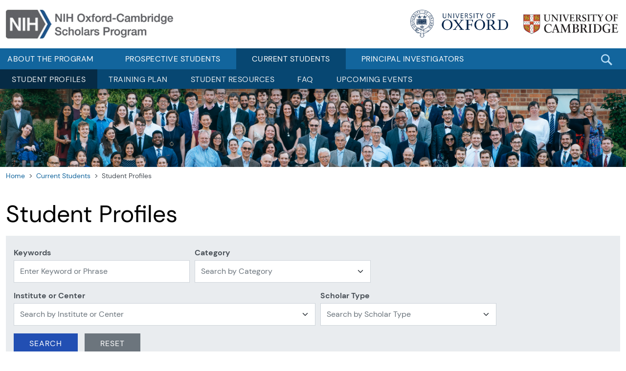

--- FILE ---
content_type: text/html; charset=UTF-8
request_url: https://oxcam.gpp.nih.gov/current-students/student-profiles?first_name=Marc&last_name=Theberge
body_size: 36740
content:
<!DOCTYPE html>
<html lang="en" dir="ltr">
  <head>
    <meta name="description" content="The National Institutes of Health (NIH) Oxford-Cambridge Scholars Program is a highly individualized and accelerated doctoral training program for outstanding students committed to biomedical research careers." />
    <meta charset="utf-8" />
<meta name="Generator" content="Drupal 10 (https://www.drupal.org)" />
<meta name="MobileOptimized" content="width" />
<meta name="HandheldFriendly" content="true" />
<meta name="viewport" content="width=device-width, initial-scale=1.0" />
<link rel="icon" href="/sites/nih_site/files/favicon_0.ico" type="image/vnd.microsoft.icon" />

    <title>Student Profiles | OXCAM</title>
    <link rel="stylesheet" media="all" href="/themes/contrib/stable/css/system/components/align.module.css?t6bak7" />
<link rel="stylesheet" media="all" href="/themes/contrib/stable/css/system/components/fieldgroup.module.css?t6bak7" />
<link rel="stylesheet" media="all" href="/themes/contrib/stable/css/system/components/container-inline.module.css?t6bak7" />
<link rel="stylesheet" media="all" href="/themes/contrib/stable/css/system/components/clearfix.module.css?t6bak7" />
<link rel="stylesheet" media="all" href="/themes/contrib/stable/css/system/components/details.module.css?t6bak7" />
<link rel="stylesheet" media="all" href="/themes/contrib/stable/css/system/components/hidden.module.css?t6bak7" />
<link rel="stylesheet" media="all" href="/themes/contrib/stable/css/system/components/item-list.module.css?t6bak7" />
<link rel="stylesheet" media="all" href="/themes/contrib/stable/css/system/components/js.module.css?t6bak7" />
<link rel="stylesheet" media="all" href="/themes/contrib/stable/css/system/components/nowrap.module.css?t6bak7" />
<link rel="stylesheet" media="all" href="/themes/contrib/stable/css/system/components/position-container.module.css?t6bak7" />
<link rel="stylesheet" media="all" href="/themes/contrib/stable/css/system/components/reset-appearance.module.css?t6bak7" />
<link rel="stylesheet" media="all" href="/themes/contrib/stable/css/system/components/resize.module.css?t6bak7" />
<link rel="stylesheet" media="all" href="/themes/contrib/stable/css/system/components/system-status-counter.css?t6bak7" />
<link rel="stylesheet" media="all" href="/themes/contrib/stable/css/system/components/system-status-report-counters.css?t6bak7" />
<link rel="stylesheet" media="all" href="/themes/contrib/stable/css/system/components/system-status-report-general-info.css?t6bak7" />
<link rel="stylesheet" media="all" href="/themes/contrib/stable/css/system/components/tablesort.module.css?t6bak7" />
<link rel="stylesheet" media="all" href="/themes/contrib/stable/css/views/views.module.css?t6bak7" />
<link rel="stylesheet" media="all" href="/themes/contrib/stable/css/core/assets/vendor/normalize-css/normalize.css?t6bak7" />
<link rel="stylesheet" media="all" href="/themes/contrib/stable/css/core/normalize-fixes.css?t6bak7" />
<link rel="stylesheet" media="all" href="/sites/nih_site/themes/nih/css/bootstrap.min.css?t6bak7" />
<link rel="stylesheet" media="all" href="/themes/contrib/classy/css/components/action-links.css?t6bak7" />
<link rel="stylesheet" media="all" href="/themes/contrib/classy/css/components/breadcrumb.css?t6bak7" />
<link rel="stylesheet" media="all" href="/themes/contrib/classy/css/components/button.css?t6bak7" />
<link rel="stylesheet" media="all" href="/themes/contrib/classy/css/components/collapse-processed.css?t6bak7" />
<link rel="stylesheet" media="all" href="/themes/contrib/classy/css/components/container-inline.css?t6bak7" />
<link rel="stylesheet" media="all" href="/themes/contrib/classy/css/components/details.css?t6bak7" />
<link rel="stylesheet" media="all" href="/themes/contrib/classy/css/components/exposed-filters.css?t6bak7" />
<link rel="stylesheet" media="all" href="/themes/contrib/classy/css/components/field.css?t6bak7" />
<link rel="stylesheet" media="all" href="/themes/contrib/classy/css/components/form.css?t6bak7" />
<link rel="stylesheet" media="all" href="/themes/contrib/classy/css/components/icons.css?t6bak7" />
<link rel="stylesheet" media="all" href="/themes/contrib/classy/css/components/inline-form.css?t6bak7" />
<link rel="stylesheet" media="all" href="/themes/contrib/classy/css/components/item-list.css?t6bak7" />
<link rel="stylesheet" media="all" href="/themes/contrib/classy/css/components/link.css?t6bak7" />
<link rel="stylesheet" media="all" href="/themes/contrib/classy/css/components/links.css?t6bak7" />
<link rel="stylesheet" media="all" href="/themes/contrib/classy/css/components/menu.css?t6bak7" />
<link rel="stylesheet" media="all" href="/themes/contrib/classy/css/components/more-link.css?t6bak7" />
<link rel="stylesheet" media="all" href="/themes/contrib/classy/css/components/pager.css?t6bak7" />
<link rel="stylesheet" media="all" href="/themes/contrib/classy/css/components/tabledrag.css?t6bak7" />
<link rel="stylesheet" media="all" href="/themes/contrib/classy/css/components/tableselect.css?t6bak7" />
<link rel="stylesheet" media="all" href="/themes/contrib/classy/css/components/tablesort.css?t6bak7" />
<link rel="stylesheet" media="all" href="/themes/contrib/classy/css/components/tabs.css?t6bak7" />
<link rel="stylesheet" media="all" href="/themes/contrib/classy/css/components/textarea.css?t6bak7" />
<link rel="stylesheet" media="all" href="/themes/contrib/classy/css/components/ui-dialog.css?t6bak7" />
<link rel="stylesheet" media="all" href="/themes/contrib/classy/css/components/messages.css?t6bak7" />
<link rel="stylesheet" media="all" href="/sites/nih_site/themes/nih/css/main.min.css?t6bak7" />

    <script src="/core/assets/vendor/modernizr/modernizr.min.js?v=3.11.7"></script>

    <!-- We participate in the US government's analytics program. See the data at analytics.usa.gov. -->
    <script async type="text/javascript" src="https://dap.digitalgov.gov/Universal-Federated-Analytics-Min.js?agency=HHS&subagency=NIH-OXCAM" id="_fed_an_ua_tag"></script>
  </head>
  <body class="path-current-students">
    <!-- Google tag (gtag.js) -->
    <script async src="https://www.googletagmanager.com/gtag/js?id=G-TN2RVC8ERL"></script>
    <script>
      window.dataLayer = window.dataLayer || [];
      function gtag(){dataLayer.push(arguments);}
      gtag('js', new Date());

      gtag('config', 'G-TN2RVC8ERL');
    </script>

        <a href="#main-content" class="visually-hidden focusable skip-link">
      Skip to main content
    </a>
    
      <div class="dialog-off-canvas-main-canvas" data-off-canvas-main-canvas>
    <div id="header" class="subpage">
    <header>
    <div class="container-fluid">
        <div class="logo">
              <div class="region region-header">
    <div id="block-nih-branding" class="clearfix site-branding block block-system block-system-branding-block">
  
    
        <a href="/" title="Home" rel="home" class="site-branding__logo">
      <img src="/sites/nih_site/files/nih-logo.png" alt="Home" />
    </a>
    </div>
<div id="block-header" class="block block-block-content block-block-content68187366-db90-4c10-bfd9-2d0ae04194e2">
  
    
      <div class="content">
      
            <div class="clearfix text-formatted field field--name-body field--type-text-with-summary field--label-hidden field__item"><div><a class="univ-logo" href="https://www.ox.ac.uk/admissions/graduate"><img class="img-fluid" src="/sites/nih_site/files/inline-images/oxford-logo.png" alt="Oxford Logo" width="1179" height="338" loading="lazy"></a> <a class="univ-logo" href="https://www.postgraduate.study.cam.ac.uk/"><img class="img-fluid" src="/sites/nih_site/files/inline-images/cambridge-logo.jpg" alt="Cambridge Logo" width="800" height="210" loading="lazy"></a></div></div>
      
    </div>
  </div>

  </div>

        </div>
    </div>
</header>
</div>


    <nav class="navbar navbar-expand-lg navbar-dark">
        <div class="container-fluid">
            <button class="navbar-toggler" type="button" data-bs-toggle="collapse" data-bs-target="#navbar" aria-controls="navbar" aria-expanded="false" aria-label="Toggle navigation">
                <span class="navbar-toggler-icon"></span>
            </button>

              <div class="region region-primary-menu">
                                  <div class="collapse navbar-collapse" id="navbar">
                <ul class="clearfix navbar-nav">
                                                    <li class="nav-item">
                    <a href="/about" class="nav-link" data-drupal-link-system-path="node/55">About the Program</a>
                                                                            <ul>
                                                    <li class="nav-item">
                    <a href="/about/phd-program" class="nav-link" data-drupal-link-system-path="node/35">PhD Program</a>
                                    </li>
                                            <li class="nav-item">
                    <a href="/about/mdphd-partnerships-program" class="nav-link" data-drupal-link-system-path="node/36">MD/PhD Partnership Program</a>
                                    </li>
                                            <li class="nav-item">
                    <a href="/about/affiliated-programs" class="nav-link" data-drupal-link-system-path="node/37">Affiliated Programs</a>
                                    </li>
                                            <li class="nav-item">
                    <a href="/about/meet-directors" class="nav-link" data-drupal-link-system-path="node/38">Meet the Program Leaders</a>
                                    </li>
                                            <li class="nav-item">
                    <a href="/about/student-leadership-board" class="nav-link" data-drupal-link-system-path="node/39">Student Leadership Board</a>
                                    </li>
                                            <li class="nav-item">
                    <a href="/about/alumni" class="nav-link" data-drupal-link-system-path="about/alumni">Alumni</a>
                                    </li>
                    </ul>
        

                                    </li>
                                            <li class="nav-item">
                    <a href="/prospective-students" class="nav-link" data-drupal-link-system-path="node/15">Prospective Students</a>
                                                                            <ul>
                                                    <li class="nav-item">
                    <a href="/prospective-students/how-apply" class="nav-link" data-drupal-link-system-path="node/40">How to Apply</a>
                                                                            <ul>
                                                    <li class="nav-item">
                    <a href="/prospective-students/how-apply/external-scholarships" class="nav-link" data-drupal-link-system-path="node/41">External Scholarships</a>
                                    </li>
                    </ul>
        

                                    </li>
                                            <li class="nav-item">
                    <a href="/prospective-students/advice-new-applicants" class="nav-link" data-drupal-link-system-path="node/42">Advice for Applicants</a>
                                    </li>
                                            <li class="nav-item">
                    <a href="/prospective-students/research-opportunity" class="nav-link" data-drupal-link-system-path="prospective-students/research-opportunity">Research Opportunities</a>
                                    </li>
                                            <li class="nav-item">
                    <a href="/current-students/faq" class="nav-link" data-drupal-link-system-path="current-students/faq">FAQ</a>
                                    </li>
                                            <li class="nav-item">
                    <a href="/student-events" class="nav-link" data-drupal-link-system-path="node/304">Upcoming Events</a>
                                    </li>
                    </ul>
        

                                    </li>
                                            <li class="nav-item active">
                    <a href="/current-students" class="nav-link" data-drupal-link-system-path="node/13">Current Students</a>
                                                                            <ul>
                                                    <li class="nav-item active">
                    <a href="/current-students/student-profiles" class="nav-link" data-drupal-link-system-path="current-students/student-profiles">Student Profiles</a>
                                    </li>
                                            <li class="nav-item">
                    <a href="/current-students/training-plan" class="nav-link" data-drupal-link-system-path="node/14">Training Plan</a>
                                                                            <ul>
                                                    <li class="nav-item">
                    <a href="/current-students/training-plan/training-plan/timeline-and-benchmarks-graduate-study" class="nav-link" data-drupal-link-system-path="node/44">Timeline and Benchmarks Graduate Study</a>
                                                                            <ul>
                                                    <li class="nav-item">
                    <a href="/current-students/training-plan/training-plan/timeline-and-benchmarks-graduate-study/admissions" class="nav-link" data-drupal-link-system-path="node/56">Admissions &amp; Orientation</a>
                                    </li>
                                            <li class="nav-item">
                    <a href="/current-students/training-plan/training-plan/timeline-and-benchmarks-graduate-study/first-year" class="nav-link" data-drupal-link-system-path="node/57">First Year</a>
                                    </li>
                                            <li class="nav-item">
                    <a href="/current-students/training-plan/training-plan/timeline-and-benchmarks-graduate-study/second-year" class="nav-link" data-drupal-link-system-path="node/58">Second Year</a>
                                    </li>
                                            <li class="nav-item">
                    <a href="/current-students/training-plan/training-plan/timeline-and-benchmarks-graduate-study/third-year" class="nav-link" data-drupal-link-system-path="node/59">Third Year</a>
                                    </li>
                                            <li class="nav-item">
                    <a href="/current-students/training-plan/training-plan/timeline-and-benchmarks-graduate-study/fourth-year" class="nav-link" data-drupal-link-system-path="node/60">Fourth Year</a>
                                    </li>
                    </ul>
        

                                    </li>
                                            <li class="nav-item">
                    <a href="/current-students/training-plan/mentor-and-project-selection" class="nav-link" data-drupal-link-system-path="node/45">Mentor and Project Selection</a>
                                    </li>
                                            <li class="nav-item">
                    <a href="/current-students/training-plan/research-proposal" class="nav-link" data-drupal-link-system-path="node/46">Research Proposal</a>
                                    </li>
                                            <li class="nav-item">
                    <a href="/current-students/training-plan/student-progress-reports" class="nav-link" data-drupal-link-system-path="node/47">Student Progress Reports</a>
                                    </li>
                                            <li class="nav-item">
                    <a href="/current-students/training-plan/funding-and-nih-appointments" class="nav-link" data-drupal-link-system-path="node/48">Funding and NIH Appointments</a>
                                    </li>
                                            <li class="nav-item">
                    <a href="/current-students/training-plan/student-visas" class="nav-link" data-drupal-link-system-path="node/49">Student Visas</a>
                                    </li>
                                            <li class="nav-item">
                    <a href="/current-students/training-plan/academic-policies" class="nav-link" data-drupal-link-system-path="node/50">Academic Policies</a>
                                    </li>
                                            <li class="nav-item">
                    <a href="/current-students/training-plan/travel-and-attendance-scientific-meetings" class="nav-link" data-drupal-link-system-path="node/51">Travel and Attendance</a>
                                    </li>
                                            <li class="nav-item">
                    <a href="/current-students/training-plan/vacations" class="nav-link" data-drupal-link-system-path="node/52">Vacations</a>
                                    </li>
                    </ul>
        

                                    </li>
                                            <li class="nav-item">
                    <a href="/current-students/student-resources" class="nav-link" data-drupal-link-system-path="node/8">Student Resources</a>
                                    </li>
                                            <li class="nav-item">
                    <a href="/current-students/faq" class="nav-link" data-drupal-link-system-path="current-students/faq">FAQ</a>
                                    </li>
                                            <li class="nav-item">
                    <a href="/student-events" class="nav-link" data-drupal-link-system-path="node/304">Upcoming Events</a>
                                    </li>
                    </ul>
        

                                    </li>
                                            <li class="nav-item">
                    <a href="/principal-investigators" class="nav-link" data-drupal-link-system-path="node/17">Principal Investigators</a>
                                                                            <ul>
                                                    <li class="nav-item">
                    <a href="/principal-investigators/funding" class="nav-link" data-drupal-link-system-path="node/53">Funding</a>
                                    </li>
                                            <li class="nav-item">
                    <a href="/principal-investigators/timeline" class="nav-link" data-drupal-link-system-path="node/54">Timeline</a>
                                    </li>
                                            <li class="nav-item">
                    <a href="/current-students/faq" class="nav-link" data-drupal-link-system-path="current-students/faq">FAQS</a>
                                    </li>
                    </ul>
        

                                    </li>
                    </ul>
        


    </div>

<form id="search_form" class="search-container" action="https://search.usa.gov/search" accept-charset="UTF-8" method="get">
    <input type="hidden" name="affiliate" id="affiliate" value="oxcam" />
    <input type="text" name="query" id="query" autocomplete="off" class="usagov-search-autocomplete form-control d-inline-block" placeholder="Search" aria-label="Enter Search Terms" />
    <input type="submit" name="commit" value="Search" class="search-svg" id="search-submit" />
</form>
    


  </div>

        </div>
     </nav>

<div id="content" class="content">
    <div class="header-bg">
        <img src="#" alt="header-bg">
    </div>
                          <div class="region region-breadcrumb">
    <div id="block-nih-breadcrumbs" class="block block-system block-system-breadcrumb-block">
  
    
      <div class="content">
        <div class="container-fluid">
    <nav class="breadcrumb" role="navigation" aria-labelledby="system-breadcrumb">
      <ol>
              <li>
                      <a href="/">Home</a>
                  </li>
              <li>
                      <a href="/current-students">Current Students</a>
                  </li>
              <li>
                      Student Profiles
                  </li>
            </ol>
    </nav>
  </div>

    </div>
  </div>

  </div>

                <div class="container-fluid">
                              <div class="region region-page-title">
    <div id="block-nih-page-title" class="block block-core block-page-title-block">
  
    
      <div class="content">
      
    <h1>Student Profiles</h1>

    </div>
  </div>

  </div>

            
                              <div class="region region-content">
    <div data-drupal-messages-fallback class="hidden"></div>
<div class="views-element-container block block-views block-views-blockstudent-profiles-introduction-block-1" id="block-student-profiles-introduction-block-1">
  
    
      <div class="content">
      <div><div class="view view-student-profiles-introduction view-id-student_profiles_introduction view-display-id-block_1 js-view-dom-id-2c1f534d84effe24b8c8057cd0ace9a108038b8b9cd2fb02acb9d5087873d84b">
  
    
      
      <div class="view-content">
          <div class="views-row">
<article data-history-node-id="272" class="node node--type-page node--view-mode-full">
  
  <div class="field field--name-field-bg-header field--type-entity-reference field--label-above">
    <div class="field__label">Background Header</div>
              <div class="field__item"><article class="media media--type-image media--view-mode-default">
  
      
  <div class="field field--name-field-media-image field--type-image field--label-visually_hidden">
    <div class="field__label visually-hidden">Image</div>
              <div class="field__item">  <img loading="lazy" src="/sites/nih_site/files/2021-07/OxCam-Subpage-Header-2_0.jpg" width="5516" height="1270" alt="subpage" />

</div>
          </div>

  </article>
</div>
          </div>

</article></div>

    </div>
  
          </div>
</div>

    </div>
  </div>
<div id="block-nih-content" class="block block-system block-system-main-block">
  
    
      <div class="content">
      <div class="views-element-container"><div class="view view-student-profiles view-id-student_profiles view-display-id-student_profiles js-view-dom-id-25e555a741fdb264170d62afb00d5c946db1f76dcd493f19a5645abd5b6934f5">
  
    
      <div class="view-header">
      <p class="total-result"><strong>1</strong> Search Results</p>
    </div>
        <div class="view-filters">
      <div class="search">
  <div class="search-form">
    <form class="views-exposed-form" data-drupal-selector="views-exposed-form-student-profiles-student-profiles" action="/current-students/student-profiles" method="get" id="views-exposed-form-student-profiles-student-profiles" accept-charset="UTF-8">
      <div class="js-form-item form-item js-form-type-textfield form-group form-item-combine js-form-item-combine">
      <label for="edit-combine">Keywords</label>
        <input placeholder="Enter Keyword or Phrase" data-drupal-selector="edit-combine" type="text" id="edit-combine" name="combine" value="" size="30" maxlength="128" class="form-text form-control" />

        </div>
<div class="js-form-item form-item js-form-type-select form-group form-item-category-id js-form-item-category-id">
      <label for="edit-category-id">Category</label>
        <select data-drupal-selector="edit-category-id" id="edit-category-id" name="category_id" class="form-select form-control select"><option value="All" selected="selected">Search by Category</option><option value="1">Biomedical Engineering &amp; Biophysics</option><option value="27">Molecular Biology and Biochemistry</option><option value="28">Molecular Pharmacology</option><option value="29">Neuroscience</option><option value="30">RNA Biology</option><option value="31">Social and Behavioral Sciences</option><option value="32">Stem Cell Biology</option><option value="33">Structural Biology</option><option value="34">Systems Biology</option><option value="35">Virology</option><option value="2">Cancer Biology</option><option value="25">Clinical Research</option><option value="9">Cell Biology</option><option value="10">Chemical Biology</option><option value="11">Chromosome Biology</option><option value="18">Computational Biology</option><option value="19">Immunology</option><option value="20">Developmental Biology</option><option value="21">Epidemiology</option><option value="22">Genetics &amp; Genomics</option><option value="23">Health Disparities</option><option value="24">Microbiology and Infectious Disease</option></select>
        </div>
<div class="js-form-item form-item js-form-type-select form-group form-item-ic-id js-form-item-ic-id">
      <label for="edit-ic-id">Institute or Center</label>
        <select data-drupal-selector="edit-ic-id" id="edit-ic-id" name="ic_id" class="form-select form-control select"><option value="All" selected="selected">Search by Institute or Center</option><option value="57">National Cancer Institute (NCI)</option><option value="58">National Eye Institute (NEI)</option><option value="59">National Heart, Lung, and Blood Institute (NHLBI)</option><option value="60">National Human Genome Research Institute (NHGRI)</option><option value="63">National Institute of Allergy and Infectious Diseases (NIAID)</option><option value="64">National Institute of Arthritis and Musculoskeletal and Skin Diseases (NIAMS)</option><option value="65">National Institute of Biomedical Imaging and Bioengineering (NIBIB)</option><option value="66">National Institute of Child Health and Human Development (NICHD)</option><option value="68">National Institute of Dental and Craniofacial Research (NIDCR)</option><option value="69">National Institute of Diabetes and Digestive and Kidney Diseases (NIDDK)</option><option value="71">National Institute of Environmental Health Sciences (NIEHS)</option><option value="3">National Institute of General Medical Sciences (NIGMS)</option><option value="72">National Institute of General Medical Sciences (NIGMS)</option><option value="73">National Institute of Mental Health (NIMH)</option><option value="75">National Institute of Neurological Disorders and Stroke (NINDS)</option><option value="76">National Institute of Nursing Research (NINR)</option><option value="61">National Institute on Aging (NIA)</option><option value="62">National Institute on Alcohol Abuse and Alcoholism (NIAAA)</option><option value="67">National Institute on Deafness and Other Communication Disorders (NIDCD)</option><option value="70">National Institute on Drug Abuse (NIDA)</option><option value="74">National Institute on Minority Health and Health Disparities (NIMHD)</option><option value="77">National Library of Medicine (NLM)</option><option value="56">NIH Office of the Director (OD)</option><option value="4">National Institute of Health (NIH)</option></select>
        </div>
<div class="js-form-item form-item js-form-type-select form-group form-item-scholar-type-id js-form-item-scholar-type-id">
      <label for="edit-scholar-type-id">Scholar Type</label>
        <select data-drupal-selector="edit-scholar-type-id" id="edit-scholar-type-id" name="scholar_type_id" class="form-select form-control select"><option value="All" selected="selected">Search by Scholar Type</option><option value="12">NIH Cambridge Scholar</option><option value="83">NIH Cambridge Scholar MD/PhD</option><option value="81">NIH Gates Cambridge Scholar</option><option value="80">NIH Marshall Scholar</option><option value="13">NIH Oxford Scholar</option><option value="82">NIH Oxford Scholar MD/PhD</option><option value="79">NIH Rhodes Scholar</option></select>
        </div>
<div class="js-form-item form-item js-form-type-textfield form-group form-item-first-name js-form-item-first-name">
      <label for="edit-first-name">First Name</label>
        <input data-drupal-selector="edit-first-name" type="text" id="edit-first-name" name="first_name" value="Marc" size="30" maxlength="128" class="form-text form-control" />

        </div>
<div class="js-form-item form-item js-form-type-textfield form-group form-item-last-name js-form-item-last-name">
      <label for="edit-last-name">Last Name</label>
        <input data-drupal-selector="edit-last-name" type="text" id="edit-last-name" name="last_name" value="Theberge" size="30" maxlength="128" class="form-text form-control" />

        </div>
<div data-drupal-selector="edit-actions" class="form-actions js-form-wrapper form-wrapper" id="edit-actions"><input data-drupal-selector="edit-submit-student-profiles" type="submit" id="edit-submit-student-profiles" value="Search" class="button js-form-submit form-submit form-control" />
<input data-drupal-selector="edit-reset" type="submit" id="edit-reset" name="op" value="Reset" class="button js-form-submit form-submit form-control" />
</div>


    </form>
  </div>
</div>

    </div>
    
      <div class="view-content">
          <div class="views-row">  <div class="views-field views-field-nothing"><span class="field-content"><div class="container-fluid">
<div class="total total-student"></div>
</div></span></div><div class="views-field views-field-field-student-outside-the-lab"><div class="field-content"><div class="container-fluid">
<div class="container-student">
    <div class="media">
          <img loading="lazy" src="/sites/nih_site/files/styles/student_profile_150x200/public/2023-08/headshot%20photo_MT%202.jpg?itok=JVmaRLkp" width="150" height="200" alt="Marc 2" class="image-style-student-profile-150x200" />



        <div class="media-body">
            <a class="circle circle-orange" data-bs-toggle="collapse" href="#student477" role="button" aria-expanded="false" aria-controls="collapseOpp"><span class="visually-hidden">circle btn</span></a>
            <p class="name">Marc Theberge</p>
             <div class="row-media">
 <div><strong>Scholar Type:</strong>
            <p>NIH Cambridge Scholar</p>
            </div>
             <div><strong>Entry Year:</strong>
                   2023
                </div>
</div>
            <div class="row-media">
                <div><strong>Degrees:</strong>
                   <p>B.S., Tulane University, 2021</p>
                </div>
                <div><strong>Mentors:</strong>
                 <p><span><span>&nbsp;Dr. Eli Boritz (NIAID-VRC) and<br>
Prof. Nicholas Matheson (Cambridge)</span></span></p>
                 </div>
            </div>
            <div><strong>Research Interest:</strong>
                <p><span><span><span>Immunology, Virus Persistence, Chronic Illness</span></span></span></p>
             </div>
        </div>
    </div>
    <div class="collapse" id="student477">
        <ul class="nav nav-tabs" id="student477Tab" role="tablist">
            <li class="nav-item">
                <a class="nav-link active" id="research477-tab" data-bs-toggle="tab" href="#research477" role="tab" aria-controls="research" aria-selected="true">Marc's Research</a>
            </li>
            <li class="nav-item">
                <a class="nav-link" id="outside477-tab" data-bs-toggle="tab" href="#outside477" role="tab" aria-controls="outside" aria-selected="false">Marc Outside the Lab</a>
            </li>
        </ul>
        <div class="tab-content" id="student477TabContent">
            <div class="tab-pane fade  show active" id="research477" role="tabpanel" aria-labelledby="research477-tab">
                <p><span><span>Raised in Louisiana, I attended Tulane University to play baseball and study Cell and Molecular Biology. After suffering a shoulder injury on the baseball field, I was afforded more time to work in research labs at the Tulane School of Medicine to complement my coursework. For my first research experience, supervised by Dr. Muthusamy Kunnimalaiyaan, I explored ways to overcome therapeutic resistance in advanced thyroid cancer. I then transitioned to a virology and immunology lab led by Drs. Dahlene Fusco and Arnaud Drouin to explore Zika virus-host interactions. During the COVID-19 pandemic, I became a research staff member for three of the lab’s clinical studies on COVID-19 that included an observational study and two therapeutic trials. Witnessing the importance of virology and immunology research during the pandemic inspired me to join NIAID as a post-baccalaureate fellow under Dr. Eli Boritz to learn more about how viruses could be studied. There, my research focused on method development to better understand how HIV infection persists in the presence of antiretroviral therapy.</span></span><br>
<br>
<span><span>As an NIH-Cambridge Scholar, I am continuing to study HIV persistence with the goal of identifying and describing host factors that regulate HIV latency. In the future, I hope to keep researching how some viruses, such as HIV and herpesviruses, persist indefinitely within their hosts, the relationship between virus persistence and chronic and delayed illnesses, and strategies to cure persistent infections.</span></span></p>
            </div>
            <div class="tab-pane fade" id="outside477" role="tabpanel" aria-labelledby="outside477-tab">
                N/A
            </div>
        </div>
    </div>
</div>
</div></div></div></div>

    </div>
  
          </div>
</div>

    </div>
  </div>

  </div>

                    </div>
    </div>

<footer id="footer" class="footer">
    <div class="container-fluid">
    <div class="row">
        <div class="col-md-12">

                              <div class="region region-footer-first">
      <div class="content">
                    <ul class="list-unstyled">
                            <li>
                    <a href="https://www.facebook.com/NIHOxCam">Follow Us</a>
                </li>
                            <li>
                    <a href="/current-students/faq" data-drupal-link-system-path="current-students/faq">FAQ</a>
                </li>
                            <li>
                    <a href="https://www.nih.gov/web-policies-notices">Web Policies and Notices</a>
                </li>
                            <li>
                    <a href="https://www.nih.gov/institutes-nih/nih-office-director/office-communications-public-liaison/freedom-information-act-office">Freedom of Information Act</a>
                </li>
                            <li>
                    <a href="https://www.nih.gov/institutes-nih/nih-office-director/office-communications-public-liaison/freedom-information-act-office">No Fear Act</a>
                </li>
                            <li>
                    <a href="https://www.hhs.gov/vulnerability-disclosure-policy/index.html">HHS Vulnerability Disclosure</a>
                </li>
                                </ul>
    


  </div>
<div id="block-footer" class="block block-block-content block-block-content86052137-d8f8-4d04-9561-b254fbdcaf32">
  
    
      <div class="content">
      
            <div class="clearfix text-formatted field field--name-body field--type-text-with-summary field--label-hidden field__item"><div class="row"><div class="col-md-12"><ul><li><a href="https://www.hhs.gov/"><img src="/sites/nih_site/files/inline-images/hhslogo.png" data-entity-uuid="e1eeb634-48f7-4539-9c22-e7f253d9f2e7" data-entity-type="file" alt="HHS Logo" width="31" height="31" loading="lazy"> Department of Health and Human Services</a></li><li><a href="https://www.nih.gov/"><img src="/sites/nih_site/files/inline-images/nihlogo.png" alt="NIH Logo" width="39" height="25" loading="lazy"> National Institutes of Health</a></li><li><a href="https://www.training.nih.gov/programs/gpp"><img src="/sites/nih_site/files/inline-images/traininglogo.png" alt="training logo link" width="76" height="25" loading="lazy"> Graduate Partnerships Program</a></li></ul></div></div></div>
      
    </div>
  </div>

  </div>

                    </div>
    </div>
</div></footer>

<a id="back-to-top" class="hidden-print">&#9650;<span id="back-to-top-tip">Back to Top</span></a>



  </div>

    
    <script src="/core/assets/vendor/jquery/jquery.min.js?v=3.7.1"></script>
<script src="/core/assets/vendor/once/once.min.js?v=1.0.1"></script>
<script src="/sites/nih_site/themes/nih/js/bootstrap.min.js?v=10.5.6"></script>
<script src="/sites/nih_site/themes/nih/js/main.min.js?v=10.5.6"></script>

  </body>
</html>


--- FILE ---
content_type: text/css
request_url: https://oxcam.gpp.nih.gov/sites/nih_site/themes/nih/css/main.min.css?t6bak7
body_size: 69916
content:
@charset "UTF-8";
@font-face {
  font-family: DMSans;
  src: url("../fonts/DMSans/DMSans-Regular.ttf");
}
@font-face {
  font-family: DMSans;
  src: url("../fonts/DMSans/DMSans-Italic.ttf");
  font-style: italic;
}
@font-face {
  font-family: DMSans;
  src: url("../fonts/DMSans/DMSans-MediumItalic.ttf");
  font-style: italic;
  font-weight: 500;
}
@font-face {
  font-family: DMSans;
  src: url("../fonts/DMSans/DMSans-Medium.ttf");
  font-weight: 500;
}
@font-face {
  font-family: DMSans;
  src: url("../fonts/DMSans/DMSans-Bold.ttf");
  font-weight: 600;
}
@font-face {
  font-family: DMSans;
  src: url("../fonts/DMSans/DMSans-BoldItalic.ttf");
  font-style: italic;
  font-weight: 600;
}
#skip-nav {
  top: -30px;
  left: 3px;
  width: auto;
  height: auto;
  padding: 4px 8px;
  z-index: 1070;
  position: absolute;
  background-color: #f2f2f2;
  transition: 0.3s;
  border-radius: 5px;
  opacity: 0;
}
#skip-nav:focus {
  top: 3px;
  opacity: 1;
}

.accessibility-nav {
  float: right;
}
.accessibility-nav button {
  padding: 2px;
  min-width: 34px;
  min-height: 28px;
  text-align: center;
}
.accessibility-nav .icon-print {
  display: block;
  margin: auto;
  width: 20px;
  height: 20px;
}
.accessibility-nav .icon-print .color1 {
  fill: #fff;
}

#back-to-top {
  position: fixed;
  bottom: 30px;
  right: 45px;
  z-index: 1000;
  cursor: pointer;
  width: 40px;
  height: 40px;
  padding: 5px 10px;
  background-color: #ffffff;
  border-radius: 28px;
  font-size: 20px;
  opacity: 0;
  transition: 0.3s;
  pointer-events: none;
  text-align: center;
  text-decoration: none;
  box-shadow: 0 3px 10px rgba(0, 0, 0, 0.25);
}
#back-to-top:hover, #back-to-top:focus {
  text-decoration: none;
  box-shadow: 0 3px 15px rgba(0, 0, 0, 0.5);
}
#back-to-top #back-to-top-tip {
  padding: 3px 6px;
  position: absolute;
  top: 1em;
  margin-top: calc(-0.5em - 3px);
  right: 43px;
  width: 95px;
  overflow: visible;
  content: "Back to Top";
  color: inherit;
  background-color: #ffffff;
  text-align: center;
  font-size: 15px;
  font-weight: 400;
  border-radius: 5px;
  opacity: 0;
  transition: 0.3s;
  pointer-events: none;
  white-space: nowrap;
  box-shadow: 0 3px 10px rgba(0, 0, 0, 0.25);
}
#back-to-top.active {
  opacity: 0.75;
  pointer-events: auto;
}
#back-to-top.active:hover {
  text-decoration: none;
}
#back-to-top.active:hover #back-to-top-tip {
  opacity: 0.9;
}
@media (max-width: 575.98px) {
  #back-to-top {
    right: 15px;
    bottom: 15px;
    padding: 2px 6px;
    width: 31px;
    height: 31px;
    font-size: 18px;
  }
  #back-to-top #back-to-top-tip {
    padding: 1px 4px;
    margin-top: calc(-0.5em - 1px);
    right: 33px;
    width: 75px;
    font-size: 12px;
  }
}

.flexslider {
  padding: 0;
  border: 0;
  overflow: hidden;
}

.slides > li {
  background-size: cover;
  height: 60vh;
  width: 100%;
  background-color: #fff;
  color: #000;
  text-shadow: 0 0 20px rgba(255, 255, 255, 0.8);
}
.slides > li > .container-fluid {
  background-size: cover;
  height: 100%;
}
.slides > li > .container-fluid.inverse {
  background-color: #000;
  color: #fff;
  text-shadow: 0 0 20px rgba(0, 0, 0, 0.8);
}
.slides > li > .container-fluid > .row {
  display: table;
  height: 100%;
  max-width: 50%;
}
@media (max-width: 767.98px) {
  .slides > li > .container-fluid > .row {
    max-width: 75%;
  }
}
@media (max-width: 575.98px) {
  .slides > li > .container-fluid > .row {
    max-width: 100%;
  }
}
.slides > li > .container-fluid > .row > div {
  display: table-cell;
  padding-left: 4em;
  vertical-align: middle;
  transform: translateZ(0);
}

.flex-viewport {
  -webkit-transition: none;
  -moz-transition: none;
  transition: none;
}

.flex-direction-nav a {
  width: 42px;
  height: 42px;
}
.flex-direction-nav .flex-nav-prev a:before,
.flex-direction-nav .flex-nav-next a:before {
  content: "";
  font-family: sans-serif;
  width: 42px;
  height: 42px;
}
.flex-direction-nav .flex-nav-prev a:before {
  background-image: url("../images/icon-slider-arrow-left.svg");
}
.flex-direction-nav .flex-nav-next a:before {
  background-image: url("../images/icon-slider-arrow-right.svg");
}

.flex-control-nav {
  bottom: 10px;
}

.flex-control-paging li a {
  box-shadow: 0 0 10px rgba(255, 255, 255, 0.25);
}

.navbar .navbar-nav ul {
  list-style: none;
  margin: 0;
  padding: 0;
}

@media (min-width: 992px) {
  .navbar .navbar-nav > li > a > .sub-nav {
    display: none;
  }
  .navbar .navbar-nav > li .sub-nav {
    float: right;
  }
  .navbar .navbar-nav > li ul {
    position: absolute;
    top: 100%;
    left: 0;
    height: 0;
    min-width: 200px;
    background-color: #ffffff;
    z-index: 1;
    overflow: hidden;
    transition: 0.3s;
    box-shadow: 0 10px 10px rgba(0, 0, 0, 0.25);
  }
  .navbar .navbar-nav > li ul li {
    position: relative;
  }
  .navbar .navbar-nav > li ul ul {
    top: 0;
    left: 100%;
  }
  .navbar .navbar-nav .sub-nav-back {
    display: none;
  }
}
@media (max-width: 767.98px) {
  .navbar-collapse {
    overflow: hidden;
    transition: 0.3s;
  }
  .navbar-collapse > * {
    position: relative;
    transition: 0.3s;
  }
  .navbar-nav {
    margin: 0;
    transition: 0.3s;
    left: 0;
  }
  .navbar-nav .sub-nav {
    display: block !important;
    position: relative;
    top: -4px;
    float: right;
    font-size: 20px;
    transition: 0.3s;
  }
  .navbar-nav .sub-nav:hover {
    opacity: 0.7;
  }
  .navbar-nav .sub-nav-back {
    display: block !important;
    position: relative;
    padding: 10px 5px !important;
    font-size: 16px !important;
    z-index: 100;
    cursor: pointer;
  }
  .navbar-nav {
    position: relative;
  }
  .navbar-nav li a {
    display: block;
    margin: 0 !important;
    padding: 10px;
  }
  .navbar-nav > li {
    position: initial;
    padding: 0;
    text-align: left;
  }
  .navbar-nav > li a {
    float: none;
  }
  .navbar-nav > li:hover > ul {
    border-top-width: 0;
  }
  .navbar-nav > li ul {
    position: absolute !important;
    top: 0;
    left: 100% !important;
    height: auto;
    width: 100%;
  }
  .navbar-nav > li ul.last {
    left: 100% !important;
    right: auto !important;
  }
  .navbar-nav > li li {
    position: initial !important;
  }
  .navbar-nav > li.active > ul {
    padding-top: 0;
    height: auto;
  }
  .navbar-nav > li.active > ul > li {
    top: auto;
  }
  .navbar-nav > li > ul {
    padding-left: 0 !important;
    width: 100% !important;
    height: auto;
    opacity: 1;
    pointer-events: auto;
  }
  .navbar-nav > li > ul > li {
    display: block;
    top: auto;
    left: auto;
    margin-right: auto;
  }
  .navbar-nav > li > ul > li:first-child, .navbar-nav > li > ul > li:first-child + li {
    left: auto;
    margin-right: auto;
  }
  .navbar-nav > li > ul > li:first-child > a, .navbar-nav > li > ul > li:first-child + li > a {
    left: auto !important;
    margin-right: auto !important;
  }
  .navbar-nav > li > ul > li:hover > ul {
    height: auto;
  }
  .navbar-nav > li > ul > li .sub-nav {
    top: -12px;
  }
  .navbar-nav > li:hover > ul {
    height: auto;
    border-top-width: 0;
  }
  .navbar-nav > li > ul > li > ul {
    position: relative;
    top: 0;
    height: auto;
    opacity: 1;
  }
}
table tbody th {
  color: #0d6efd;
}

@media (min-width: 992px) {
  table thead th {
    background-color: #0d6efd;
    color: #fff;
    padding: 0.5em 0.75em;
  }
  table tbody th {
    color: #0d6efd;
    padding: 0.25em 0.75em;
  }
  table td {
    padding: 0.25em 0.75em;
  }
}
@media (max-width: 767.98px) {
  table thead {
    border: none;
    clip: rect(0 0 0 0);
    height: 1px;
    margin: -1px;
    overflow: hidden;
    padding: 0;
    position: absolute;
    width: 1px;
  }
  table tr {
    border-bottom: 3px solid #0d6efd;
    display: block;
  }
  table tr:first-child {
    border-top: 3px solid #0d6efd;
  }
  table td {
    border-bottom: 1px solid #ddd;
    display: block;
  }
  table td:before {
    display: table-cell;
    content: attr(data-label);
    float: left;
    margin-right: 0.4em;
    color: #0d6efd;
  }
}
.table-stripe-vertical td:nth-child(2n) {
  background-color: #f8f9fa;
}

.table-stripe-horizontal tr:nth-child(2n) {
  background-color: #f8f9fa;
}

/*
    1 - Content
    2 - Typography
    3 - Forms
        a. Buttons
        b. Input/Select
        c. Checkbox
    4 - List
    5 - Subpage
    6 - Sidebar
    7 - Drupal
*/
body {
  font-family: DMSans;
  color: #495057;
}

.container-fluid {
  max-width: 1420px;
}

.content a {
  color: #12659d;
  transition: 0.3s;
  text-decoration: none;
}
.content .btn.btn-primary {
  color: #fff;
}
.content .sort {
  text-align: right;
  width: 100%;
  position: relative;
  display: block;
  font-style: italic;
  color: #6c757d;
  text-decoration: none;
  margin-bottom: 5px;
}
.content .sort:hover, .content .sort:focus {
  color: black;
}
.content .sort:after {
  content: "▾";
  position: relative;
  font-style: normal;
  width: 10px;
  height: 10px;
  margin-left: 5px;
  margin-right: 10px;
}

h1 {
  color: #000;
}

h2, h3, h4, h5 {
  color: #224FB3;
}

.content h1 {
  font-size: 3rem;
  font-weight: normal;
  margin-bottom: 1rem;
}

.btn {
  border-radius: 0px;
  padding: 0.6rem 2rem;
}
.btn.btn-primary {
  background-color: #074772;
  border-color: #074772;
  text-transform: uppercase;
  letter-spacing: 2px;
  padding: 0.6rem 1.5rem;
  padding-right: 1.7rem;
}
.btn.btn-primary:hover, .btn.btn-primary:focus {
  background-color: #032B46;
}
.btn.btn-arrow:after {
  content: "";
  width: 14px;
  height: 14px;
  display: inline-block;
  position: relative;
  left: 6px;
  top: 1px;
  -ms-transform: rotate(45deg);
  -moz-transform: rotate(45deg);
  -webkit-transform: rotate(45deg);
  -o-transform: rotate(45deg);
  border-top: 2px solid #fff;
  border-right: 2px solid #fff;
}
.btn.btn-secondary {
  color: white;
  text-transform: uppercase;
  background-color: #6c757d;
  border: 0;
  letter-spacing: 1px;
}
.btn.btn-secondary:hover, .btn.btn-secondary:focus {
  background-color: #495057;
}
.btn.btn-blue {
  background-color: #224FB3;
  color: white;
  text-transform: uppercase;
  letter-spacing: 1px;
  border: 0;
}
.btn.btn-blue:hover, .btn.btn-blue:focus {
  background-color: #1a3c88;
}
.btn.btn-orange {
  color: #a55f00;
  border: 1px solid #a55f00;
  background-color: transparent;
}
.btn.btn-orange:hover, .btn.btn-orange:focus {
  background-color: #a55f00;
  color: #fff;
}
.btn.btn-orange-dark {
  color: #fff;
  border: 1px solid #a55f00;
  background-color: #a55f00;
}
.btn.btn-orange-dark:hover, .btn.btn-orange-dark:focus {
  background-color: #724200;
  color: #fff;
}

.btn-container {
  flex-basis: 100%;
}

.form-actions#edit-actions {
  flex-basis: 100%;
  margin: 0;
}

.js-form-submit {
  border-radius: 0;
  color: white;
  background-color: #224FB3;
  border: none;
  max-width: 135px;
  text-transform: uppercase;
  letter-spacing: 1px;
  padding: 0.6rem 2rem;
  display: inline-block;
  height: auto;
  width: auto;
  transition: 0.3s;
}
.js-form-submit:hover, .js-form-submit:focus {
  background-color: #1a3c88;
  border-color: #1a3c88;
  color: white;
}
.js-form-submit#edit-reset {
  background-color: #6c757d;
  border-color: #6c757d;
  margin-left: 10px;
}
.js-form-submit#edit-reset:hover, .js-form-submit#edit-reset:focus {
  background-color: #495057;
  border-color: #495057;
}

.circle {
  width: 100%;
  background-repeat: no-repeat;
  background-position: right;
  display: block;
  position: absolute;
  height: 35px;
  background-size: 35px;
  max-width: 50px;
  right: 0;
}

.circle[aria-expanded=false] {
  background-image: url("data:image/svg+xml,%3Csvg id='Layer_1' data-name='Layer 1' xmlns='http://www.w3.org/2000/svg' viewBox='0 0 3.3 3.3'%3E%3Cpath fill='%23adb5bd' d='M27,19.64A1.65,1.65,0,1,1,28.66,18,1.65,1.65,0,0,1,27,19.64Zm0-3A1.35,1.35,0,1,0,28.36,18,1.36,1.36,0,0,0,27,16.64Zm.66,1.21h-1.3v.3h1.3Zm-.51-.48h-.3v1.3h.3Z' transform='translate(-25.36 -16.34)'/%3E%3C/svg%3E");
}

.circle[aria-expanded=true] {
  background-image: url("data:image/svg+xml,%3Csvg id='Layer_1' data-name='Layer 1' xmlns='http://www.w3.org/2000/svg' viewBox='0 0 3.3 3.3'%3E%3Cpath fill='%2312659d' d='M27,19.64A1.65,1.65,0,1,1,28.66,18,1.65,1.65,0,0,1,27,19.64Zm0-3A1.35,1.35,0,1,0,28.36,18,1.36,1.36,0,0,0,27,16.64Zm.66,1.51h-1.3v-.3h1.3Z' transform='translate(-25.36 -16.34)'/%3E%3C/svg%3E");
}

.circle-orange[aria-expanded=true] {
  background-image: url("data:image/svg+xml,%3Csvg id='Layer_1' data-name='Layer 1' xmlns='http://www.w3.org/2000/svg' viewBox='0 0 3.3 3.3'%3E%3Cpath fill='%23e6cc96' d='M27,19.64A1.65,1.65,0,1,1,28.66,18,1.65,1.65,0,0,1,27,19.64Zm0-3A1.35,1.35,0,1,0,28.36,18,1.36,1.36,0,0,0,27,16.64Zm.66,1.51h-1.3v-.3h1.3Z' transform='translate(-25.36 -16.34)'/%3E%3C/svg%3E");
}

.form-group {
  margin-right: 10px;
  margin-top: 0px;
  margin-bottom: 1rem;
}
.form-group label {
  margin-bottom: 0.3rem;
  font-weight: 600;
}
@media (max-width: 575.98px) {
  .form-group {
    width: 100%;
    margin-right: 0;
  }
}
.form-group .form-control {
  background-color: white;
  width: 100%;
  font-size: 1rem;
  font-weight: 400;
  line-height: 1.5;
  background-clip: padding-box;
  border: 1px solid #ced4da;
  transition: border-color 0.15s ease-in-out, box-shadow 0.15s ease-in-out;
  border-radius: 0;
  border-color: #ced4da;
  height: calc(2.75rem + 2px);
  padding: 0.5rem 0.75rem;
  min-width: 350px;
  margin-right: 10px;
  margin-top: 0;
  color: #6c757d;
}
@media (max-width: 575.98px) {
  .form-group .form-control {
    min-width: 100%;
    width: 100%;
  }
}

select {
  /* for Firefox */
  -moz-appearance: none;
  /* for Chrome */
  -webkit-appearance: none;
  background-image: url("data:image/svg+xml,%3Csvg version='1.1' id='Capa_1' xmlns='http://www.w3.org/2000/svg' xmlns:xlink='http://www.w3.org/1999/xlink' x='0px' y='0px' viewBox='0 0 960 560' enable-background='new 0 0 960 560' xml:space='preserve'%3E%3Cg%3E%3Cpath fill='%23ced4da' d='M480,344.181L268.869,131.889c-15.756-15.859-41.3-15.859-57.054,0c-15.754,15.857-15.754,41.57,0,57.431l237.632,238.937 c8.395,8.451,19.562,12.254,30.553,11.698c10.993,0.556,22.159-3.247,30.555-11.698l237.631-238.937 c15.756-15.86,15.756-41.571,0-57.431s-41.299-15.859-57.051,0L480,344.181z'/%3E%3C/g%3E%3C/svg%3E%0A");
  cursor: pointer;
  background-repeat: no-repeat;
  padding-right: 30px !important;
  background-size: 2em 1em;
  background-position: right 10px center;
}

/* For IE10 */
select::-ms-expand {
  display: none;
}

.custom-checkbox {
  padding-left: 0px;
}
.custom-checkbox .custom-control-label {
  padding: 5px;
  padding-left: 30px;
  width: 100%;
  cursor: pointer;
  transition: 0.3s;
}
.custom-checkbox .custom-control-label:before {
  position: absolute;
  display: block;
  pointer-events: none;
  content: "";
  background-color: #fff;
  transition: background-color 0.15s ease-in-out, border-color 0.15s ease-in-out, box-shadow 0.15s ease-in-out;
  left: 0;
  top: 6px;
  height: 20px;
  width: 20px;
  border: 2px solid #495057;
  border-radius: 0;
}
.custom-checkbox .custom-control-label:after {
  position: absolute;
  display: block;
  content: "";
  background: no-repeat 50%/50% 50%;
  background-image: url("data:image/svg+xml,%3csvg xmlns='http://www.w3.org/2000/svg' viewBox='0 0 8 8'%3e%3cpath fill='%23fff' d='M6.564.75l-3.59 3.612-1.538-1.55L0 4.26 2.974 7.25 8 2.193z'/%3e%3c/svg%3e");
  width: 1.5rem;
  height: 1.5rem;
  left: -2px;
  top: 4px;
}
.custom-checkbox .custom-control-label:hover:before, .custom-checkbox .custom-control-label:focus:before {
  background-color: #f8f9fa;
}
.custom-checkbox .custom-control-input:checked ~ .custom-control-label::before {
  background-color: #12659d;
  border-color: #495057;
}
.custom-checkbox .custom-control-input {
  position: absolute;
  z-index: -1;
  opacity: 0;
}

#content ul:not([class]) {
  padding: 0;
}
#content ul:not([class]) li {
  position: relative;
  padding-left: 1.7rem;
  list-style: none;
  width: fit-content;
}
#content ul:not([class]) li:before {
  content: "";
  position: absolute;
  display: inline-block;
  width: 0.5em;
  height: 0.5em;
  background-color: #adb5bd;
  left: 8px;
  top: 0.5em;
}

.header-bg {
  display: none;
  max-height: 200px;
  overflow: hidden;
}
.header-bg img {
  width: 100%;
}

.field--name-field-bg-header {
  display: none;
}

.breadcrumb {
  background-color: transparent;
  font-size: 0.875rem;
  padding: 0.5rem 0rem 1.5rem 0rem;
}
.breadcrumb .breadcrumb-item a {
  color: #12659d;
}
.breadcrumb .breadcrumb-item + .breadcrumb-item:before {
  content: ">";
}
.breadcrumb li:before {
  content: ">";
  margin: 4px;
  position: relative;
  font-size: 15px;
  top: 5%;
}

.sidebar {
  max-width: 250px;
}
.sidebar .block1 {
  padding: 15px;
  border: 1px solid #dee2e6;
  background: linear-gradient(#f4f4f4, #e5e5e5);
  box-shadow: 0 0 3px #e9ecef;
}
.sidebar .block1 p {
  font-size: 1.1rem;
}
.sidebar .block1 p:first-child {
  margin: 0;
}
.sidebar .block1 .block1-date {
  color: #12659d;
  font-weight: 600;
  font-size: 1.2rem;
}
.sidebar .block2 {
  padding: 15px;
  background: linear-gradient(#705090, #583e72);
  color: white;
  margin-top: 15px;
  font-size: 1.1rem;
}
.sidebar .block2 p {
  margin: 0;
}
.sidebar .block2 a {
  color: white;
}

.field--name-field-sidebar {
  float: right;
}
.field--name-field-sidebar > .field__label {
  display: none;
}
.field--name-field-sidebar header {
  display: none;
}
.field--name-field-sidebar .sidebar {
  margin-left: 80px;
  margin-bottom: 20px;
}
@media (max-width: 575.98px) {
  .field--name-field-sidebar .sidebar {
    margin-left: 20px;
  }
}

.view-empty {
  margin-bottom: 20px;
}

.flexslider .node__links {
  display: none;
}

.banner .node__links {
  display: none;
}

/*

 1 - Header
 2 - Navigation

*/
header .logo > div {
  display: flex;
  justify-content: space-between;
  flex-wrap: wrap;
  padding: 20px 0px;
}
header .logo > div img {
  max-width: 350px;
}
header .logo > div .univ-logo {
  text-decoration: none;
  margin-top: 3px;
}
header .logo > div .univ-logo img {
  max-width: 200px;
}
header .logo > div .univ-logo:first-child img {
  margin-right: 25px;
}
@media (max-width: 767.98px) {
  header .logo > div {
    flex-direction: column;
    padding: 10px 0px;
  }
  header .logo > div .univ-logo img {
    margin-top: 10px;
  }
}

.navbar {
  background-color: #12659d;
  padding: 0;
}
@media (max-width: 767.98px) {
  .navbar {
    padding-top: 5px;
  }
}
.navbar .container-fluid {
  padding: 0;
}
.navbar .region-primary-menu {
  width: 100%;
  display: flex;
}
.navbar .navbar-toggler {
  border-color: #B7DDF7;
}
@media (max-width: 767.98px) {
  .navbar .navbar-toggler {
    margin-left: 5px;
    margin-bottom: 5px;
  }
}
.navbar .navbar-nav {
  width: 100%;
  margin-left: -15px;
  background-color: #12659d;
}
@media (max-width: 767.98px) {
  .navbar .navbar-nav {
    margin-left: 0;
  }
}
.navbar .navbar-nav .nav-item:first-child .nav-link {
  padding-left: 30px;
}
@media (max-width: 767.98px) {
  .navbar .navbar-nav .nav-item:first-child .nav-link {
    padding-left: 1rem;
  }
}
.navbar .navbar-nav .nav-item .nav-link {
  letter-spacing: 0.5px;
  width: 100%;
  transition: 0.3s;
  padding: 0.7rem 2rem;
  cursor: pointer;
  color: #fff;
  text-transform: uppercase;
}
.navbar .navbar-nav .nav-item .nav-link:hover, .navbar .navbar-nav .nav-item .nav-link:focus {
  background-color: #074772;
}
@media (max-width: 991.98px) {
  .navbar .navbar-nav .nav-item .nav-link {
    padding: 0.7rem 1rem;
    font-size: 1rem;
  }
}
.navbar .navbar-nav > li.active {
  background-color: #074772;
}
@media (min-width: 992px) {
  .navbar .navbar-nav > li.active ul {
    overflow: visible;
    height: auto;
  }
  .navbar .navbar-nav > li.active ul li ul {
    overflow: hidden;
    height: 0;
  }
}
.navbar .navbar-nav > li ul {
  width: 100%;
  background-color: #074772;
  padding-left: calc((100% - 1420px - 30px) / 2);
}
.navbar .navbar-nav > li ul.active {
  z-index: 5;
}
.navbar .navbar-nav > li ul .nav-item {
  margin-right: -5px;
}
.navbar .navbar-nav > li ul .nav-item .nav-link {
  padding: 0.6rem 1.5rem;
  color: #e9ecef;
  position: relative;
  transition: 0.3s;
}
.navbar .navbar-nav > li ul .nav-item .nav-link.is-active {
  background-color: #062b45;
}
.navbar .navbar-nav > li ul .nav-item .nav-link:hover, .navbar .navbar-nav > li ul .nav-item .nav-link:focus {
  background-color: #062b45;
}
@media (max-width: 991.98px) {
  .navbar .navbar-nav > li ul .nav-item .nav-link {
    font-size: 0.9rem;
  }
}
.navbar .navbar-nav > li ul .nav-item .nav-link:after {
  content: "";
  border-bottom: 2px solid transparent;
  display: block;
  position: absolute;
  width: 80%;
  transition: 0.3s;
  text-align: center;
  bottom: 0;
  left: 10%;
}
.navbar .navbar-nav > li ul .nav-item .nav-link.line {
  transition: 0.3s;
}
.navbar .navbar-nav > li ul .nav-item .nav-link.line:after {
  border-bottom: 2px solid #fff;
}
.navbar .navbar-nav > li ul .nav-item.active {
  background-color: #062b45;
}
@media (min-width: 992px) {
  .navbar .navbar-nav > li ul .nav-item {
    display: inline-block;
  }
}
@media (max-width: 991.98px) {
  .navbar .navbar-nav > li ul .nav-item:last-child ul {
    min-width: auto;
  }
}
.navbar .navbar-nav > li ul .nav-item ul .nav-item .nav-link {
  background-color: #062b45;
}
.navbar .navbar-nav > li ul .nav-item ul .nav-item .nav-link:hover, .navbar .navbar-nav > li ul .nav-item ul .nav-item .nav-link:focus {
  background-color: #020e16;
}
.navbar .navbar-nav > li ul .nav-item ul .nav-item.active {
  background-color: #020e16;
}
@media (min-width: 992px) {
  .navbar .navbar-nav > li ul .nav-item ul {
    left: 0;
    position: absolute;
    min-width: 450px;
    width: auto;
    top: 100%;
    display: block;
  }
  .navbar .navbar-nav > li ul .nav-item ul li {
    width: 100%;
  }
}
.navbar .navbar-nav .sub-nav-back {
  color: #fff;
}
.navbar .navbar-nav .sub-nav-back:hover, .navbar .navbar-nav .sub-nav-back:focus {
  background-color: #032B46;
}
.navbar .navbar-nav .sub-nav {
  top: 0px;
}
@media (min-width: 768px) {
  .navbar .navbar-nav .sub-nav {
    display: none;
  }
}
.navbar .form-inline {
  display: flex;
}
.navbar .form-inline .search-nav {
  background-image: url("data:image/svg+xml;charset=utf8,%3Csvg viewBox='0 0 56.3 57.4' xmlns='http://www.w3.org/2000/svg'%3E%3Cpath fill='%23B7DDF7' d='M40.5,35.6c2.7-3.7,4.3-8.3,4.3-13.2C44.8,10,34.8,0,22.4,0C10,0,0,10,0,22.4c0,12.4,10,22.4,22.4,22.4 c4.4,0,8.5-1.3,12-3.5l16.1,16.1l5.8-5.8L40.5,35.6z M22.3,38.9c-9.1,0-16.5-7.4-16.5-16.5c0-9.1,7.4-16.5,16.5-16.5 c9.1,0,16.5,7.4,16.5,16.5C38.8,31.5,31.4,38.9,22.3,38.9z'/%3E%3C/svg%3E");
  width: 27px;
  height: 27px;
  margin-right: 15px;
  background-repeat: no-repeat;
}
@media (max-width: 767.98px) {
  .navbar .form-inline {
    position: absolute;
    left: 80px;
    top: 12px;
  }
}

.search-container {
  position: relative;
  margin-right: 20px;
  min-width: 45px;
}
.search-container:hover, .search-container:focus {
  min-width: auto;
}
.search-container:hover .usagov-search-autocomplete, .search-container:focus .usagov-search-autocomplete {
  width: 250px;
  opacity: 1;
}
.search-container:hover .search-svg, .search-container:focus .search-svg {
  background-color: #074772;
}
.search-container .usagov-search-autocomplete {
  width: 0;
  margin-top: 6px;
  max-height: 35px;
  border-radius: 0;
  transition: 0.3s;
  background-color: white;
  border-color: #074772;
  opacity: 0;
}
.search-container .usagov-search-autocomplete:focus-within {
  width: 250px;
  opacity: 1;
}
.search-container .usagov-search-autocomplete:focus-within + .search-svg {
  background-color: #074772;
}
.search-container .search-svg {
  background-image: url("data:image/svg+xml,%3C%3Fxml version='1.0' encoding='iso-8859-1'%3F%3E%3C!-- Generator: Adobe Illustrator 19.0.0, SVG Export Plug-In . SVG Version: 6.00 Build 0) --%3E%3Csvg version='1.1' id='Capa_1' xmlns='http://www.w3.org/2000/svg' xmlns:xlink='http://www.w3.org/1999/xlink' x='0px' y='0px' viewBox='0 0 512 512' style='enable-background:new 0 0 512 512;' xml:space='preserve'%3E%3Cg%3E%3Cg%3E%3Cpath fill='%23B7DDF7' d='M356.475,304.386c20.888-31.028,33.092-68.363,33.092-108.497c0-107.404-87.38-194.784-194.784-194.784 S0,88.485,0,195.888s87.38,194.784,194.784,194.784c40.926,0,78.935-12.698,110.319-34.345l155.242,154.568L512,459.24 L356.475,304.386z M194.784,335.963c-77.067,0-139.768-62.7-139.768-139.768c0-77.067,62.7-139.767,139.768-139.767 s139.768,62.7,139.768,139.768S271.851,335.963,194.784,335.963z'/%3E%3C/g%3E%3C/g%3E%3C/svg%3E%0A");
  background-repeat: no-repeat;
  position: absolute;
  top: 6px;
  right: 0;
  width: 40px;
  border: 0;
  color: transparent;
  background-color: #12659d;
  height: 35px;
  background-size: 23px;
  background-position: center;
  transition: 0.3s;
}
.search-container .search-svg:hover, .search-container .search-svg:focus {
  background-image: url("data:image/svg+xml,%3C%3Fxml version='1.0' encoding='iso-8859-1'%3F%3E%3C!-- Generator: Adobe Illustrator 19.0.0, SVG Export Plug-In . SVG Version: 6.00 Build 0) --%3E%3Csvg version='1.1' id='Capa_1' xmlns='http://www.w3.org/2000/svg' xmlns:xlink='http://www.w3.org/1999/xlink' x='0px' y='0px' viewBox='0 0 512 512' style='enable-background:new 0 0 512 512;' xml:space='preserve'%3E%3Cg%3E%3Cg%3E%3Cpath fill='%23fff' d='M356.475,304.386c20.888-31.028,33.092-68.363,33.092-108.497c0-107.404-87.38-194.784-194.784-194.784 S0,88.485,0,195.888s87.38,194.784,194.784,194.784c40.926,0,78.935-12.698,110.319-34.345l155.242,154.568L512,459.24 L356.475,304.386z M194.784,335.963c-77.067,0-139.768-62.7-139.768-139.768c0-77.067,62.7-139.767,139.768-139.767 s139.768,62.7,139.768,139.768S271.851,335.963,194.784,335.963z'/%3E%3C/g%3E%3C/g%3E%3C/svg%3E%0A");
}

/*
    1 - Homepage
        a - Flexslider
        b - Banner
        c - Intro
        d - Nav tabs
        e - Research section
        f - Collage
        g - Student section
        h - Contact section
    2 - Research Opportunities
    3 - FAQ page
    4 - Alumni Page
    5 - Modal


*/
.flexslider {
  border-radius: 0;
  margin-bottom: 0;
  width: 100%;
  margin: 0 auto;
  position: relative;
}
.flexslider .slides > li {
  height: 350px;
}
.flexslider .slides > li > .container-fluid {
  max-width: 1485px;
}
@media only screen and (min-width: 1485px) {
  .flexslider .slides > li > .container-fluid {
    max-width: 100%;
  }
}
.flexslider .slides > li > .container-fluid > .row > div {
  padding-left: 6em;
  vertical-align: baseline;
  padding-top: 3.8em;
  max-width: 480px;
  background-image: linear-gradient(to left, rgba(255, 0, 0, 0), rgba(0, 0, 0, 0.3));
}
@media only screen and (min-width: 1485px) {
  .flexslider .slides > li > .container-fluid > .row > div {
    padding-left: 12em;
    max-width: 620px;
  }
}
.flexslider .slide {
  color: #fff;
  text-shadow: 2px 2px 10px #000;
}
.flexslider .slide h1, .flexslider .slide h2, .flexslider .slide h3, .flexslider .slide h4, .flexslider .slide p {
  text-shadow: 2px 2px 10px #000;
  letter-spacing: 1px;
  color: #fff;
}
.flexslider .slide h1, .flexslider .slide h2 {
  letter-spacing: 1.5px;
  font-size: 2.8rem;
  margin-bottom: 20px;
}
.flexslider .slide p {
  font-size: 1.2rem;
  font-style: italic;
}
.flexslider .slide.slide1 {
  background-image: url("../images/slide1.png");
}
.flexslider .slide.slide2 {
  background-image: url("../images/slide1.png");
}
.flexslider .slide.slide3 {
  background-image: url("../images/slide1.png");
}
.flexslider .slide.slide4 {
  background-image: url("../images/slide1.png");
}
.flexslider .slide .field__label {
  display: none;
}
.flexslider .flex-direction-nav {
  display: none;
}
.flexslider .flex-control-nav {
  left: 50px;
  top: 60px;
  width: auto;
}
@media only screen and (min-width: 1485px) {
  .flexslider .flex-control-nav {
    left: 150px;
  }
}
.flexslider .flex-control-nav li {
  display: block;
  margin: 15px 0px;
}
.flexslider .flex-control-paging li a {
  width: 14px;
  height: 14px;
  background: rgba(255, 255, 255, 0.6);
}
.flexslider .flex-control-paging li a.flex-active {
  width: 20px;
  height: 20px;
  margin-left: -3px;
  background-color: white;
}

@media only screen and (min-width: 1485px) {
  .view-carousel .flexslider .slides > li > .container-fluid > .row,
  .view-student-carousel .flexslider .slides > li > .container-fluid > .row,
  .view-homepage-bottom-carousel .flexslider .slides > li > .container-fluid > .row {
    background-image: linear-gradient(to left, rgba(255, 0, 0, 0), rgba(0, 0, 0, 0.3));
    width: 100%;
    max-width: 100%;
  }
  .view-carousel .flexslider .slides > li > .container-fluid > .row > div,
  .view-student-carousel .flexslider .slides > li > .container-fluid > .row > div,
  .view-homepage-bottom-carousel .flexslider .slides > li > .container-fluid > .row > div {
    background-image: none;
    max-width: 1250px;
    padding-left: 0;
    margin: 0 auto;
    display: block;
  }
  .view-carousel .flexslider .slides > li > .container-fluid > .row > div .field,
  .view-student-carousel .flexslider .slides > li > .container-fluid > .row > div .field,
  .view-homepage-bottom-carousel .flexslider .slides > li > .container-fluid > .row > div .field {
    max-width: 400px;
  }
}
@media only screen and (min-width: 1485px) {
  .view-carousel .flexslider .flex-control-nav,
  .view-student-carousel .flexslider .flex-control-nav,
  .view-homepage-bottom-carousel .flexslider .flex-control-nav {
    width: 100%;
    max-width: 1375px;
    left: 0;
    text-align: left;
    bottom: 0;
    top: 0;
    margin: 0 auto;
    margin-top: -315px;
    height: 275px;
    position: relative;
  }
}

.view-student-carousel .flexslider .slides li,
.view-homepage-bottom-carousel .flexslider .slides li {
  height: 250px;
}
@media only screen and (min-width: 1485px) {
  .view-student-carousel .flexslider .flex-control-nav,
  .view-homepage-bottom-carousel .flexslider .flex-control-nav {
    top: 80px;
  }
}

@media only screen and (min-width: 1485px) {
  .view-student-carousel .flexslider .flex-control-nav {
    top: 120px;
  }
}

.banner {
  background-color: #dee2e6;
  text-align: center;
  padding: 15px;
  padding-bottom: 8px;
}
.banner p {
  font-weight: 500;
  font-size: 1.5rem;
}
.banner p span {
  color: #12659d;
}
.banner .btn-primary {
  color: white;
}

.intro {
  padding: 40px 0px;
}
.intro h1 {
  margin-bottom: 1rem;
  font-weight: 400;
  font-size: 2.8rem;
}
.intro p {
  line-height: 28px;
  color: #495057;
}

.description .nav-tabs {
  flex-wrap: initial;
  text-align: center;
  max-width: 1200px;
  margin: 0 auto;
  border: 0;
}
.description .nav-tabs .nav-item {
  padding: 0;
  width: 100%;
}
.description .nav-tabs .nav-item .nav-link {
  font-size: 1.6rem;
  transition: 0.3s;
  color: #6c757d;
  font-weight: bold;
  text-transform: uppercase;
  border: 0;
}
.description .nav-tabs .nav-item .nav-link span {
  transition: 0.3s;
  border-bottom: 3px solid transparent;
  padding-bottom: 5px;
}
.description .nav-tabs .nav-item .nav-link:hover, .description .nav-tabs .nav-item .nav-link:focus {
  color: #3065e0;
}
.description .nav-tabs .nav-item .nav-link.active {
  color: #3065e0;
}
.description .nav-tabs .nav-item .nav-link.active span {
  border-bottom: 3px solid #3065e0;
}
@media (max-width: 991.98px) {
  .description .nav-tabs .nav-item .nav-link {
    font-size: 1.4rem;
  }
}
@media (max-width: 767.98px) {
  .description .nav-tabs .nav-item .nav-link {
    font-size: 1.2rem;
    padding: 0.5rem 0;
  }
}
@media (max-width: 575.98px) {
  .description .nav-tabs {
    flex-wrap: wrap;
    justify-content: center;
  }
  .description .nav-tabs .nav-item .nav-link {
    width: auto;
  }
}
.description .tab-content {
  margin-top: 40px;
}
@media (max-width: 767.98px) {
  .description .tab-content {
    margin-top: 15px;
  }
}
.description .tab-content .tab-pane {
  padding: 40px;
  color: white;
  background-image: url("../images/student.png");
  background-size: cover;
  font-size: 1.2rem;
}
.description .tab-content .tab-pane.active .tab-row {
  display: flex;
  justify-content: space-around;
}
@media (max-width: 575.98px) {
  .description .tab-content .tab-pane.active .tab-row {
    flex-wrap: wrap;
  }
}
.description .tab-content .tab-pane .list-tab {
  margin-right: 40px;
  max-width: 450px;
}
.description .tab-content .tab-pane .list-tab ul {
  margin-bottom: 40px;
  max-width: 500px;
}
.description .tab-content .tab-pane .list-tab ul li {
  margin-top: -2px;
}
.description .tab-content .tab-pane ul li:before {
  background-color: #fff !important;
  top: 0.45em;
}
.description .tab-content .tab-pane .tab-title {
  text-transform: uppercase;
  font-size: 1.35rem;
  font-weight: bold;
  margin-bottom: 10px;
}
.description .tab-content .tab-pane a {
  color: white;
}
.description .tab-content .tab-pane:not(:nth-child(1)) .tab-title {
  margin-bottom: 25px;
}
.description .tab-content .tab-pane:not(:nth-child(1)) .list-tab {
  display: inline-block;
  margin-right: 80px;
  margin-top: 10px;
  vertical-align: top;
}
.description .tab-content .tab-pane:not(:nth-child(1)) .list-tab ul li {
  margin-top: 20px;
}
.description .tab-content .tab-pane:not(:nth-child(1)) .list-tab ul li:before {
  left: 2px;
  top: 0.45em;
}
@media (max-width: 575.98px) {
  .description .tab-content .tab-pane {
    padding: 40px 20px;
  }
  .description .tab-content .tab-pane .list-tab {
    margin-right: 0;
  }
}

.research {
  margin-bottom: 20px;
}
.research .research-title {
  text-align: center;
  font-size: 2.05rem;
  text-transform: uppercase;
  color: #12659d;
  padding: 50px;
}
.research .research-btn {
  text-align: center;
  margin: 30px;
  color: white;
}
.research .research-btn .btn {
  padding: 0.6rem 2rem;
  padding-left: 2.2rem;
}
.research .pager {
  display: none;
}

.collage {
  display: flex;
  flex-wrap: wrap;
  justify-content: center;
}
.collage .collage-column {
  margin-bottom: 20px;
}
.collage .collage-column:not(:last-child) {
  padding-right: 10px;
}
.collage .collage-column:first-child {
  flex: 25%;
  max-width: 25%;
}
.collage .collage-column:nth-child(2) {
  flex: 26%;
  max-width: 26%;
}
.collage .collage-column:nth-child(3) {
  flex: 27%;
  max-width: 27%;
}
.collage .collage-column:nth-child(4) {
  flex: 22%;
  max-width: 22%;
}
@media (max-width: 991.98px) {
  .collage .collage-column:first-child, .collage .collage-column:nth-child(2), .collage .collage-column:nth-child(3) {
    flex: 26%;
    max-width: 26%;
  }
  .collage .collage-column:nth-child(4) {
    flex: 22%;
    max-width: 22%;
  }
}
@media (max-width: 767.98px) {
  .collage .collage-column:last-child {
    padding-right: 10px;
  }
  .collage .collage-column:first-child, .collage .collage-column:nth-child(2), .collage .collage-column:nth-child(3), .collage .collage-column:nth-child(4) {
    flex: 33.5%;
    max-width: 33.5%;
  }
}
@media (max-width: 575.98px) {
  .collage .collage-column:first-child, .collage .collage-column:nth-child(2), .collage .collage-column:nth-child(3), .collage .collage-column:nth-child(4) {
    flex: 50%;
    max-width: 50%;
  }
}
.collage .collage-column a {
  display: block;
  color: white;
  font-size: 2rem;
  padding: 20px;
  text-decoration: none;
  line-height: 1.2;
  position: relative;
  background-size: cover;
  transition: 0.3s;
}
.collage .collage-column a:hover, .collage .collage-column a:focus {
  transform: scale(1.03);
}
.collage .collage-column a:first-child {
  margin-bottom: 20px;
}
.collage .collage-column a span {
  position: absolute;
  bottom: 20px;
  padding-right: 20px;
}
@media (max-width: 991.98px) {
  .collage .collage-column a {
    font-size: 2rem;
  }
  .collage .collage-column a.research3 {
    font-size: 2rem;
  }
}
.collage .collage-column .research1 {
  background-image: url(../images/research1.png);
  min-height: 240px;
  text-shadow: 2px 2px 10px #031b16;
}
.collage .collage-column .research2 {
  background-image: url(../images/research2.png);
  min-height: 325px;
  text-shadow: 2px 2px 10px #086ca0;
}
.collage .collage-column .research3 {
  background-image: url(../images/research3.png);
  min-height: 345px;
  font-size: 3.2rem;
  text-shadow: 2px 2px 10px #1b082e;
}
.collage .collage-column .research4 {
  background-image: url(../images/research4.png);
  min-height: 220px;
  text-shadow: 2px 2px 10px #4b1810;
}
.collage .collage-column .research5 {
  background-image: url(../images/research5.png);
  min-height: 300px;
  text-shadow: 2px 2px 10px #041f2e;
}
.collage .collage-column .research5 span {
  max-width: 150px;
}
.collage .collage-column .research6 {
  background-image: url(../images/research6.png);
  min-height: 266px;
  text-shadow: 2px 2px 10px #4b1810;
}
.collage .collage-column .research7 {
  background-image: url(../images/research7.png);
  min-height: 300px;
  text-shadow: 2px 2px 10px #4b1810;
}
.collage .collage-column .research8 {
  background-image: url(../images/research8.png);
  min-height: 266px;
  text-shadow: 2px 2px 10px #334f6c;
}

.research {
  display: none;
}

.research .view-homepage-category .view-content {
  line-height: 0;
  display: inline-block;
  -webkit-column-count: 4;
  -webkit-column-gap: 0px;
  -moz-column-count: 4;
  -moz-column-gap: 0px;
  column-count: 4;
  column-gap: 20px;
}
@media (max-width: 991.98px) {
  .research .view-homepage-category .view-content {
    column-count: 3;
    column-gap: 15px;
  }
}
@media (max-width: 575.98px) {
  .research .view-homepage-category .view-content {
    column-count: 2;
  }
}
.research .view-homepage-category .view-content img {
  display: none;
}
.research .view-homepage-category .view-content .research-category {
  display: block;
  color: white;
  font-size: 30px;
  padding: 20px;
  text-decoration: none;
  line-height: 1.2;
  position: relative;
  background-size: cover;
  margin-bottom: 20px;
}
@media (max-width: 575.98px) {
  .research .view-homepage-category .view-content .research-category {
    font-size: 25px;
  }
}
.research .view-homepage-category .view-content .research-category:hover:before, .research .view-homepage-category .view-content .research-category:focus:before {
  background-color: rgba(0, 0, 0, 0.4);
}
.research .view-homepage-category .view-content .research-category span {
  position: relative;
  max-width: 280px;
}
.research .view-homepage-category .view-content .research-category:before {
  content: "";
  width: 100%;
  height: 100%;
  position: absolute;
  top: 0;
  left: 0;
  transition: 0.3s;
  background-image: linear-gradient(to top, rgba(255, 0, 0, 0), rgba(0, 0, 0, 0.4));
}
.research .view-homepage-category .view-content .views-row:nth-child(1) .research-category {
  height: 160px;
}
.research .view-homepage-category .view-content .views-row:nth-child(2) .research-category {
  height: 160px;
}
.research .view-homepage-category .view-content .views-row:nth-child(3) .research-category {
  height: 260px;
}
.research .view-homepage-category .view-content .views-row:nth-child(4) .research-category {
  height: 190px;
}
.research .view-homepage-category .view-content .views-row:nth-child(5) .research-category {
  height: 230px;
}
.research .view-homepage-category .view-content .views-row:nth-child(6) .research-category {
  height: 160px;
}
.research .view-homepage-category .view-content .views-row:nth-child(7) .research-category {
  height: 220px;
}
.research .view-homepage-category .view-content .views-row:nth-child(8) .research-category {
  height: 160px;
}
.research .view-homepage-category .view-content .views-row:nth-child(9) .research-category {
  height: 200px;
}
.research .view-homepage-category .view-content .views-row:nth-child(10) .research-category {
  height: 180px;
}
.research .view-homepage-category .view-content .views-row:nth-child(11) .research-category {
  height: 160px;
}
.research .view-homepage-category .view-content .views-row:nth-child(12) .research-category {
  height: 240px;
}
@media (max-width: 991.98px) {
  .research .view-homepage-category .view-content .views-row:nth-child(12) .research-category {
    height: 230px;
  }
}
@media (max-width: 575.98px) {
  .research .view-homepage-category .view-content .views-row:nth-child(12) .research-category {
    height: 240px;
  }
}

.research-btn .btn-primary {
  color: white;
}

.student {
  margin-top: 80px;
  background-color: #FFF2D2;
  background-size: cover;
  padding: 30px 0px;
}
.student .student-title {
  color: #b67b00;
  font-size: 1.8rem;
  margin-bottom: 25px;
}
.student .student-container {
  display: flex;
  justify-content: center;
  flex-wrap: wrap;
}
.student .media {
  display: flex;
  flex-basis: 0;
  flex-grow: 1;
  background-color: white;
  min-width: 400px;
  height: 200px;
  margin-bottom: 15px;
}
.student .media:not(:last-child) {
  margin-right: 15px;
}
@media only screen and (max-width: 1260px) {
  .student .media {
    max-width: 400px;
    margin-right: 15px;
  }
}
.student .media img {
  width: 150px;
  height: 200px;
}
.student .media .media-body {
  background-color: white;
  padding: 10px 15px;
  position: relative;
  height: 100%;
}
.student .media .media-body:after {
  content: "";
  border-left: 10px solid #de9600;
  opacity: 0.8;
  height: 100%;
  position: absolute;
  left: -10px;
  top: 0;
}
.student .media .media-body .student-name {
  color: #a55f00;
  font-size: 1.2rem;
}
.student .media .media-body .btn-orange {
  margin-top: 15px;
  text-transform: uppercase;
  padding: 0.3rem 1rem;
  display: block;
  max-width: 130px;
}
@media only screen and (min-width: 1260px) {
  .student .media .media-body .btn-orange {
    position: absolute;
    bottom: 15px;
  }
}
.student .student-btn {
  text-align: center;
  margin-top: 15px;
  text-transform: uppercase;
  letter-spacing: 2px;
}

.view-id-homepage_student > .view-content {
  display: flex;
  justify-content: center;
  flex-wrap: wrap;
}
.view-id-homepage_student > .view-content .views-row {
  flex-basis: 0;
  flex-grow: 1;
}
.view-id-homepage_student > .view-content .views-row:not(:last-child) {
  margin-right: 15px;
}
@media only screen and (max-width: 1260px) {
  .view-id-homepage_student > .view-content .views-row {
    max-width: 400px;
    margin-right: 15px;
  }
}

.contact {
  color: #fff;
  background: linear-gradient(90deg, #007660 30%, #00886f 70%);
}
@media (max-width: 767.98px) {
  .contact {
    background: none;
    background-color: #00886f;
  }
  .contact .container-fluid {
    padding-right: 0;
    padding-left: 0;
  }
}
.contact .contact-container {
  display: flex;
}
.contact .contact-container .contact-title {
  position: relative;
  font-size: 2rem;
  text-align: center;
  background-color: #007660;
  min-width: 350px;
  padding: 40px 0px;
  line-height: 40px;
  text-transform: capitalize;
}
@media (max-width: 991.98px) {
  .contact .contact-container .contact-title {
    min-width: 250px;
  }
}
.contact .contact-container .contact-title:before {
  content: "";
  position: absolute;
  top: 0;
  right: -36px;
  width: 0;
  height: 0;
  border-left: 36px solid transparent;
  border-right: 36px solid transparent;
  border-bottom: 80px solid #007660;
}
.contact .contact-container .contact-title:after {
  content: "";
  position: absolute;
  right: -36px;
  bottom: 0;
  width: 0;
  height: 0;
  border-left: 36px solid transparent;
  border-right: 36px solid transparent;
  border-top: 80px solid #007660;
}
@media (max-width: 767.98px) {
  .contact .contact-container {
    flex-wrap: wrap;
  }
  .contact .contact-container .contact-title {
    min-width: 100%;
    padding: 30px 0;
  }
  .contact .contact-container .contact-title:before {
    bottom: -40px;
    top: auto;
    right: calc(50% - 0px);
    transform: rotate(-90deg);
    border-left: 36px solid transparent;
    border-right: 36px solid transparent;
    border-bottom: 80px solid #007660;
  }
  .contact .contact-container .contact-title:after {
    right: calc(50% - 80px);
    top: auto;
    bottom: -40px;
    transform: rotate(-90deg);
    border-left: 36px solid transparent;
    border-right: 36px solid transparent;
    border-top: 80px solid #007660;
  }
}
.contact .contact-container .contact-link {
  background-color: #00886f;
  padding: 30px 0px;
  padding-top: 40px;
  width: 100%;
  display: flex;
  flex-wrap: wrap;
  justify-content: center;
}
@media (max-width: 767.98px) {
  .contact .contact-container .contact-link {
    padding-top: 50px;
  }
}
.contact .contact-container .contact-link a {
  position: relative;
  text-decoration: none;
  color: white;
  padding: 10px;
  padding-top: 50px;
  text-align: center;
  text-transform: capitalize;
  flex-grow: 1;
  font-size: 1.2rem;
  background-repeat: no-repeat;
  background-position: top center;
  background-size: 45px;
}
.contact .contact-container .contact-link a:not(:last-child) {
  border-right: 2px solid #219782;
}
@media (max-width: 575.98px) {
  .contact .contact-container .contact-link a:not(:last-child) {
    border-right: 0px solid;
  }
}
.contact .contact-container .contact-link a.contact-us {
  background-image: url("data:image/svg+xml,%3C%3Fxml version='1.0' encoding='utf-8'%3F%3E%3Csvg version='1.1' xmlns='http://www.w3.org/2000/svg' xmlns:xlink='http://www.w3.org/1999/xlink' x='0px' y='0px' viewBox='0 0 1000 1000' enable-background='new 0 0 1000 1000' xml:space='preserve'%3E%3Cg%3E%3Cg%3E%3Cpath fill='%2300d3b6' d='M500,71.3c236.4,0,428.8,192.4,428.8,428.8S736.4,928.8,500,928.8S71.3,736.4,71.3,500S263.6,71.3,500,71.3 M500,10C229.4,10,10,229.4,10,500s219.4,490,490,490s490-219.4,490-490S770.6,10,500,10L500,10z M773.2,663.8l-2.8-8.4c-6.5-19.3-27.8-39.4-47.4-44.7l-72.4-19.8c-19.6-5.3-47.6,1.9-62,16.3l-26.2,26.2c-95.2-25.8-169.9-100.5-195.7-195.7l26.2-26.2c14.4-14.4,21.5-42.3,16.2-62L389.4,277c-5.3-19.6-25.5-40.9-44.8-47.4l-8.3-2.8c-19.3-6.5-46.9,0.1-61.3,14.5l-39.2,39.2c-7,6.9-11.5,26.9-11.5,26.9c-1.3,124.5,47.5,244.5,135.5,332.6c87.8,87.8,207.3,136.6,331.4,135.5c0.7,0,21.2-4.4,28.2-11.4l39.2-39.2C773.1,710.7,779.6,683.1,773.2,663.8z'/%3E%3C/g%3E%3C/g%3E%3C/svg%3E");
  background-size: 42px;
}
.contact .contact-container .contact-link a.calendar {
  background-image: url("data:image/svg+xml,%3C%3Fxml version='1.0' encoding='utf-8'%3F%3E%3C!-- Generator: Adobe Illustrator 24.1.3, SVG Export Plug-In . SVG Version: 6.00 Build 0) --%3E%3Csvg version='1.1' id='Capa_1' xmlns='http://www.w3.org/2000/svg' xmlns:xlink='http://www.w3.org/1999/xlink' x='0px' y='0px' viewBox='0 0 477.9 477.9' style='enable-background:new 0 0 477.9 477.9;' xml:space='preserve'%3E%3Cg%3E%3Cg%3E%3Cpath fill='%2300d3b6' d='M426.7,51.2h-51.2V17.1c0-9.4-7.6-17.1-17.1-17.1s-17.1,7.6-17.1,17.1v34.1H136.5V17.1c0-9.4-7.6-17.1-17.1-17.1 s-17.1,7.6-17.1,17.1v34.1H51.2C22.9,51.2,0,74.1,0,102.4v324.3c0,28.3,22.9,51.2,51.2,51.2h375.5c28.3,0,51.2-22.9,51.2-51.2 V102.4C477.9,74.1,454.9,51.2,426.7,51.2z M443.7,426.7c0,9.4-7.6,17.1-17.1,17.1H51.2c-9.4,0-17.1-7.6-17.1-17.1V204.8h409.6 V426.7z M443.7,170.7H34.1v-68.3c0-9.4,7.6-17.1,17.1-17.1h51.2v0h34.2v0h191.3v0h49v0h49.8c9.4,0,17.1,7.6,17.1,17.1L443.7,170.7 z'/%3E%3Cpath d='M327.9,85.3h2.3c-64.4-0.4-128.9-0.4-193.7,0L327.9,85.3L327.9,85.3z'/%3E%3C/g%3E%3C/g%3E%3Cg%3E%3Cg%3E%3Cpath fill='%2300d3b6' d='M323.8,249c-5-5.3-12.9-5.3-17.9,0l-94.1,103.4l-42.5-46.7c-5.1-5.4-13.3-5.3-18.2,0.3c-4.8,5.5-4.8,14.2,0,19.7 l51.6,56.7c5.1,5.6,13.2,5.6,18.2,0l103.2-113.4C329,263.5,328.9,254.5,323.8,249z'/%3E%3C/g%3E%3C/g%3E%3C/svg%3E%0A");
  background-size: 40px;
}
.contact .contact-container .contact-link a.twitter {
  background-image: url("data:image/svg+xml,%3Csvg xmlns='http://www.w3.org/2000/svg' viewBox='0 0 511.99993 416.00001'%3E%3Cpath fill='%2300d3b6' d='M459.392,151.744A209.52691,209.52691,0,0,0,512,97.25867v-.02133a219.21318,219.21318,0,0,1-60.48,16.576A104.4062,104.4062,0,0,0,497.70672,55.808a210.02035,210.02035,0,0,1-66.56,25.408,104.95719,104.95719,0,0,0-181.568,71.76534,108.08021,108.08021,0,0,0,2.432,23.936c-87.25334-4.26666-164.48-46.08-216.36268-109.80266a104.96081,104.96081,0,0,0,32.256,140.288,103.7546,103.7546,0,0,1-47.424-12.928v1.152a105.45709,105.45709,0,0,0,84.096,103.14667,104.37477,104.37477,0,0,1-27.52,3.456,92.646,92.646,0,0,1-19.86133-1.792c13.58933,41.55733,52.20266,72.128,98.06934,73.13065A210.994,210.994,0,0,1,25.10942,418.32533,198.52292,198.52292,0,0,1,.00008,416.896,295.5925,295.5925,0,0,0,161.02408,464c185.23732,0,305.96267-154.53866,298.368-312.256Z' transform='translate(-0.00008 -48)'/%3E%3C/svg%3E");
}
.contact .contact-container .contact-link a.email {
  background-image: url("data:image/svg+xml,%3C%3Fxml version='1.0' encoding='iso-8859-1'%3F%3E%3C!DOCTYPE svg PUBLIC '-//W3C//DTD SVG 1.1//EN' 'http://www.w3.org/Graphics/SVG/1.1/DTD/svg11.dtd'%3E%3Csvg version='1.1' id='Capa_1' xmlns='http://www.w3.org/2000/svg' xmlns:xlink='http://www.w3.org/1999/xlink' x='0px' y='0px' viewBox='0 0 493.497 493.497' style='enable-background:new 0 0 493.497 493.497;' xml:space='preserve'%3E%3Cpath fill='%2300d3b6' d='M444.556,85.218H48.942C21.954,85.218,0,107.171,0,134.16v225.177c0,26.988,21.954,48.942,48.942,48.942h395.613 c26.988,0,48.941-21.954,48.941-48.942V134.16C493.497,107.171,471.544,85.218,444.556,85.218z M460.87,134.16v225.177 c0,2.574-0.725,4.924-1.793,7.09L343.74,251.081l117.097-117.097C460.837,134.049,460.87,134.096,460.87,134.16z M32.628,359.336 V134.16c0-0.064,0.033-0.11,0.033-0.175l117.097,117.097L34.413,366.426C33.353,364.26,32.628,361.911,32.628,359.336z M251.784,296.902c-2.692,2.691-7.378,2.691-10.07,0L62.667,117.846h368.172L251.784,296.902z M172.827,274.152l45.818,45.819 c7.512,7.511,17.493,11.645,28.104,11.645c10.61,0,20.592-4.134,28.104-11.645l45.82-45.819l101.49,101.499H71.327L172.827,274.152z '/%3E%3C/svg%3E");
}
.contact .contact-container .contact-link a:after {
  content: "";
  border: 1px solid transparent;
  display: block;
  position: absolute;
  width: 40%;
  transition: 0.3s;
  left: 30%;
}
.contact .contact-container .contact-link a:hover:after, .contact .contact-container .contact-link a:focus:after {
  border: 1px solid #fff;
}

.opp-header {
  display: flex;
  justify-content: space-between;
  padding: 16px;
}
.opp-header .task {
  position: relative;
}
.opp-header .task .custom-checkbox {
  display: inline-block;
}
.opp-header .task .task-btn {
  display: inline-block;
}
.opp-header .task .task-btn .btn {
  padding: 0.4rem 1rem;
  font-size: 0.9rem;
  background-repeat: no-repeat;
  background-position: 10% center;
}
.opp-header .task .task-btn .btn.btn-email {
  margin-right: 10px;
  padding-left: 50px;
  background-color: #fff;
  border: 2px solid #705090;
  color: #705090;
  background-size: 30px;
  background-image: url("data:image/svg+xml,%3C%3Fxml version='1.0' encoding='iso-8859-1'%3F%3E%3C!DOCTYPE svg PUBLIC '-//W3C//DTD SVG 1.1//EN' 'http://www.w3.org/Graphics/SVG/1.1/DTD/svg11.dtd'%3E%3Csvg version='1.1' id='Capa_1' xmlns='http://www.w3.org/2000/svg' xmlns:xlink='http://www.w3.org/1999/xlink' x='0px' y='0px' viewBox='0 0 493.497 493.497' style='enable-background:new 0 0 493.497 493.497;' xml:space='preserve'%3E%3Cpath fill='%23705090' d='M444.556,85.218H48.942C21.954,85.218,0,107.171,0,134.16v225.177c0,26.988,21.954,48.942,48.942,48.942h395.613 c26.988,0,48.941-21.954,48.941-48.942V134.16C493.497,107.171,471.544,85.218,444.556,85.218z M460.87,134.16v225.177 c0,2.574-0.725,4.924-1.793,7.09L343.74,251.081l117.097-117.097C460.837,134.049,460.87,134.096,460.87,134.16z M32.628,359.336 V134.16c0-0.064,0.033-0.11,0.033-0.175l117.097,117.097L34.413,366.426C33.353,364.26,32.628,361.911,32.628,359.336z M251.784,296.902c-2.692,2.691-7.378,2.691-10.07,0L62.667,117.846h368.172L251.784,296.902z M172.827,274.152l45.818,45.819 c7.512,7.511,17.493,11.645,28.104,11.645c10.61,0,20.592-4.134,28.104-11.645l45.82-45.819l101.49,101.499H71.327L172.827,274.152z '/%3E%3C/svg%3E");
}
.opp-header .task .task-btn .btn.btn-email:hover, .opp-header .task .task-btn .btn.btn-email:focus {
  background-color: #ede8f2;
}
.opp-header .task .task-btn .btn.btn-download {
  background-color: white;
  border: 2px solid #3065e0;
  color: #3065e0;
  padding-left: 45px;
  background-size: 20px;
  background-image: url("data:image/svg+xml,%3Csvg xmlns='http://www.w3.org/2000/svg' viewBox='0 0 21 21'%3E%3Cg id='Group_1' data-name='Group 1' transform='translate(-397 -369)'%3E%3Crect id='Rectangle_2' data-name='Rectangle 2' fill='none' width='21' height='21' transform='translate(397 369)'/%3E%3Cg id='download_copy' data-name='download copy' transform='translate(397 369.2)'%3E%3Cpath id='Path_5' data-name='Path 5' fill='%233065e0' d='M20.3,13.8a1.136,1.136,0,0,0-.8-.3h0a1.11,1.11,0,0,0-1.1,1.1v3.8H2.2V14.6a1.11,1.11,0,0,0-1.1-1.1A1.11,1.11,0,0,0,0,14.6v4.9a1.135,1.135,0,0,0,.3.8,1.135,1.135,0,0,0,.8.3H19.6a1.11,1.11,0,0,0,1.1-1.1V14.6A1.506,1.506,0,0,0,20.3,13.8Z'/%3E%3Cpath id='Path_6' data-name='Path 6' fill='%233065e0' d='M9.8,15l.2.2a1.09,1.09,0,0,0,1.1-.2L16,9.8a1.061,1.061,0,0,0-1.5-1.5l-3,3.2V1.1A1.11,1.11,0,0,0,10.4,0,1.135,1.135,0,0,0,9.2,1.1V11.4L6.3,8.2a2.01,2.01,0,0,0-.8-.4,1.08,1.08,0,0,0-.7.3,1.116,1.116,0,0,0-.1,1.6Z'/%3E%3C/g%3E%3C/g%3E%3C/svg%3E%0A");
}
.opp-header .task .task-btn .btn.btn-download:hover, .opp-header .task .task-btn .btn.btn-download:focus {
  background-color: #eaf0fc;
}
.opp-header .total-opp {
  margin-top: 4px;
}

.total-result, .total-opp {
  color: #495057;
  font-size: 1.2rem;
  font-style: italic;
}

.total-student {
  color: #495057;
  position: absolute;
  top: -30px;
  font-size: 1.2rem;
  font-style: italic;
}

.total-result {
  display: none;
}

.total-opp {
  margin-bottom: 5px;
}

.search {
  background-color: #e9ecef;
  padding: 1.5rem 1rem;
  margin-bottom: 30px;
}
.search .search-form form {
  display: flex;
  flex-wrap: wrap;
}
.search .btn {
  margin-right: 10px;
}

.list-category {
  margin-bottom: 20px;
  display: flex;
  flex-wrap: wrap;
  margin-left: -4px;
  margin-right: -4px;
}
.list-category .media {
  display: flex;
  box-sizing: border-box;
  margin: 10px 10px 0 0;
  width: calc(50% - 5px);
  padding: 10px;
  position: relative;
  border: 4px solid transparent;
  transition: 0.3s;
}
@media (max-width: 767.98px) {
  .list-category .media {
    flex-wrap: wrap;
  }
}
.list-category .media:nth-child(2n) {
  margin-right: 0;
}
.list-category .media:nth-child(-n+2) {
  margin-top: 0;
}
.list-category .media:hover, .list-category .media:focus {
  border: 4px solid #224FB3;
}
.list-category .media:hover .media-body .title-category:after, .list-category .media:focus .media-body .title-category:after {
  border-color: transparent;
}
.list-category .media img {
  width: 150px;
  height: 90px;
  object-fit: cover;
}
.list-category .media .media-body {
  height: 100%;
  padding: 0px 10px;
  display: flex;
  flex-wrap: wrap;
}
.list-category .media .media-body .title-category {
  font-size: 1.5rem;
  font-weight: 600;
  color: #000;
  text-decoration: none;
}
.list-category .media .media-body .title-category:after {
  border: 1px solid #dee2e6;
}
.list-category .media .media-body p {
  align-self: flex-end;
  margin-bottom: 0;
  font-style: italic;
  width: 100%;
}

.view-id-view1 {
  margin-bottom: 30px;
}
.view-id-view1 .view-content .views-row .views-field-nothing {
  display: none;
}

.view-id-opportunity_count {
  margin-right: -6px;
}
.view-id-opportunity_count .view-content {
  display: none;
  flex-wrap: wrap;
  width: 100%;
  margin-left: -4px;
}
.view-id-opportunity_count .view-content .views-row {
  display: block;
  margin: 10px 10px 0 0;
  width: calc(50% - 5px);
  padding: 10px 15px;
  border: 4px solid transparent;
  transition: 0.3s;
  position: relative;
}
.view-id-opportunity_count .view-content .views-row:nth-child(2n) {
  margin-right: 0;
}
.view-id-opportunity_count .view-content .views-row:nth-child(-n+2) {
  margin-top: 0;
}
@media (max-width: 575.98px) {
  .view-id-opportunity_count .view-content .views-row {
    width: 100%;
    margin-right: 0;
  }
  .view-id-opportunity_count .view-content .views-row:nth-child(-n+2) {
    margin-top: 10px;
  }
}
.view-id-opportunity_count .view-content .views-row:hover, .view-id-opportunity_count .view-content .views-row:focus {
  border: 4px solid #224FB3;
}
.view-id-opportunity_count .view-content .views-row .list-category {
  display: block;
  margin-bottom: 0;
}
.view-id-opportunity_count .view-content .views-row .list-category .media {
  display: flex;
  border: 0;
  margin: 0;
  padding: 0;
  position: initial;
  flex-wrap: nowrap;
  width: 100%;
}
@media (min-width: 992px) {
  .view-id-opportunity_count .view-content .views-row .list-category .media .media-body p {
    position: absolute;
    bottom: 7px;
    width: auto;
  }
}
.view-id-opportunity_count .view-content .views-row .field__label {
  display: none;
}

.csv-feed.views-data-export-feed {
  display: none;
}

.test-html {
  display: block !important;
}

.container-opportunity {
  position: relative;
  display: none;
  padding: 20px;
  padding-left: 45px;
  border: 2px solid #dee2e6;
  margin-bottom: 15px;
}
.container-opportunity .custom-checkbox {
  position: absolute;
  left: 15px;
  top: 15px;
}
.container-opportunity .row-opp {
  display: flex;
  margin-bottom: 10px;
  position: relative;
}
@media (max-width: 767.98px) {
  .container-opportunity .row-opp {
    flex-wrap: wrap;
  }
}
.container-opportunity .row-opp .info {
  min-width: 400px;
}
@media (max-width: 991.98px) {
  .container-opportunity .row-opp .info {
    min-width: 300px;
  }
}
@media (max-width: 767.98px) {
  .container-opportunity .row-opp .info {
    min-width: auto;
    padding-right: 30px;
  }
}
.container-opportunity .row-opp .info .title-opp {
  text-transform: uppercase;
  color: #6c757d;
  font-weight: 600;
  display: block;
  margin-bottom: 5px;
}
.container-opportunity .row-opp .info .title-inline {
  display: inline-block;
}
.container-opportunity .row-opp .info.no-margin p {
  margin-bottom: 0;
}

.content-student {
  background-color: #FFF2D2;
  width: 100vw;
  position: relative;
  left: 50%;
  right: 50%;
  margin-left: -50.4vw;
  margin-right: -50vw;
  padding: 50px 0px;
}
.content-student .container-student {
  padding: 40px;
  margin-bottom: 40px;
  background-color: #fff;
  box-shadow: 0 0 3px #e9ecef;
  overflow: auto;
}
.content-student .container-student .media {
  display: flex;
}
.content-student .container-student .media img {
  margin-right: 35px;
  max-width: 150px;
  max-height: 200px;
}
.content-student .container-student .media .media-body {
  flex: 1;
  position: relative;
}
.content-student .container-student .media .media-body .name {
  font-size: 1.8rem;
  font-weight: bold;
  color: #000;
}
.content-student .container-student .media .media-body .row-media {
  display: flex;
}
.content-student .container-student .media .media-body .row-media > div {
  margin-right: 40px;
  margin-bottom: 1rem;
}
.content-student .container-student .media .media-body .row-media p, .content-student .container-student .media .media-body .row-media ul {
  margin-bottom: 0;
}
@media (max-width: 767.98px) {
  .content-student .container-student .media .media-body .row-media {
    flex-wrap: wrap;
  }
}
.content-student .container-student .media .media-body strong {
  display: block;
}
@media (max-width: 575.98px) {
  .content-student .container-student .media {
    display: block;
  }
  .content-student .container-student .media img {
    margin-bottom: 10px;
  }
}
.content-student .container-student .nav-tabs {
  margin: 30px 0px;
  background-color: #e9ecef;
  border-radius: 15px;
  width: fit-content;
}
.content-student .container-student .nav-tabs .nav-link {
  padding: 0.3rem 1rem;
  color: #495057;
  margin: 2px;
  border-radius: 15px;
}
.content-student .container-student .tab-content .outside-img {
  float: left;
}
.content-student .container-student .tab-content .outside-img img {
  max-width: 500px;
  margin-right: 20px;
  margin-bottom: 15px;
}
.content-student .container-student .tab-content .outside-img .highlight-img {
  display: block;
  width: 100%;
  clear: both;
  margin: 10px;
  margin-left: 0px;
  padding-left: 15px;
  border-left: 8px solid #3065e0;
  font-size: 1.2rem;
  max-width: 500px;
}
@media (max-width: 767.98px) {
  .content-student .container-student .tab-content .outside-img {
    float: initial;
  }
}

.view-id-student_profiles .view-content .views-row .views-field-nothing {
  display: none;
}
.view-id-student_profiles .view-content .views-row:first-child .views-field-nothing {
  display: block;
}
.view-id-student_profiles .content-student {
  margin-top: 60px;
}
.view-id-student_profiles .form-item-last-name,
.view-id-student_profiles .form-item-first-name {
  display: none;
}

.content-faq {
  display: flex;
  flex-wrap: wrap;
  margin-bottom: 50px;
  margin-left: -4px;
  margin-right: -4px;
}
.content-faq .topic {
  position: relative;
  border: 4px solid transparent;
  margin-left: -4px;
  transition: 0.3s;
  box-sizing: border-box;
  margin: 30px 30px 0 0;
  width: calc(50% - 15px);
}
.content-faq .topic:nth-child(2n) {
  margin-right: 0;
}
.content-faq .topic:nth-child(-n+2) {
  margin-top: 0;
}
.content-faq .topic:hover, .content-faq .topic:focus {
  border: 4px solid #12659d;
}
.content-faq .topic:hover a:after, .content-faq .topic:focus a:after {
  border-color: transparent;
}
@media (max-width: 575.98px) {
  .content-faq .topic {
    width: 100%;
    margin: 0;
    margin-bottom: 20px;
  }
}
.content-faq .topic img {
  height: auto;
  width: 100%;
  display: block;
}
.content-faq .topic a {
  display: block;
  text-decoration: none;
  color: #000;
  font-weight: bold;
  width: 100%;
  font-size: 2.3rem;
  padding: 15px;
}
.content-faq .topic a:after {
  position: absolute;
  top: 0;
  right: 0;
  bottom: 0;
  left: 0;
  z-index: 1;
  pointer-events: auto;
  content: "";
  background-color: rgba(0, 0, 0, 0);
  border: 2px solid #dee2e6;
}

.question-container {
  padding: 25px;
  border: 1px solid #adb5bd;
  margin-bottom: 10px;
}
.question-container .question {
  color: #046852;
  font-weight: bold;
  font-size: 18pt;
}

.view-id-faq {
  margin-bottom: 30px;
}
.view-id-faq .view-content .views-row .views-field-nothing {
  display: none;
}
.view-id-faq .question-container {
  display: none;
}
@media (min-width: 1200px) {
  .view-id-faq #edit-actions {
    display: inline-block;
    margin-top: 31px;
    margin-left: 10px;
    flex-basis: initial;
  }
  .view-id-faq #edit-combine {
    width: 450px;
  }
}

.view-id-topic_count .view-content {
  display: none;
  flex-wrap: wrap;
  margin-bottom: 50px;
  margin-left: -4px;
  margin-right: -4px;
}
.view-id-topic_count .view-content .views-row {
  position: relative;
  width: calc(50% - 15px);
  box-sizing: border-box;
  transition: 0.3s;
  border: 4px solid transparent;
  margin: 30px 30px 0 0;
}
.view-id-topic_count .view-content .views-row:nth-child(2n) {
  margin-right: 0;
}
.view-id-topic_count .view-content .views-row:nth-child(-n+2) {
  margin-top: 0;
}
.view-id-topic_count .view-content .views-row:hover, .view-id-topic_count .view-content .views-row:focus {
  border: 4px solid #12659d;
}
.view-id-topic_count .view-content .views-row:hover .topic a:after, .view-id-topic_count .view-content .views-row:focus .topic a:after {
  border: 0;
}
@media (max-width: 575.98px) {
  .view-id-topic_count .view-content .views-row {
    margin: 15px 15px 0 0;
    width: calc(50% - 7.5px);
  }
}
.view-id-topic_count .view-content .views-row .topic {
  width: 100%;
}
.view-id-topic_count .view-content .views-row .topic .field--name-field-media-image {
  width: 100%;
}
.view-id-topic_count .view-content .views-row .topic img {
  height: auto;
  width: 100%;
  display: block;
}
.view-id-topic_count .view-content .views-row .topic a {
  display: block;
  text-decoration: none;
  color: #000;
  font-weight: bold;
  width: 100%;
  font-size: 2.3rem;
  padding: 15px;
}
@media (max-width: 575.98px) {
  .view-id-topic_count .view-content .views-row .topic a {
    font-size: 1.5rem;
  }
}
.view-id-topic_count .view-content .views-row .topic a:after {
  position: absolute;
  top: 0;
  right: 0;
  bottom: 0;
  left: 0;
  z-index: 1;
  pointer-events: auto;
  content: "";
  background-color: rgba(0, 0, 0, 0);
  border: 2px solid #dee2e6;
}

.content-student.alumni {
  background-image: url("../images/bg-alumni.png");
  color: #000;
}
.content-student.alumni .header-student {
  display: block;
}
.content-student.alumni .header-student .student-name {
  font-size: 2rem;
  text-transform: uppercase;
  margin-bottom: 10px;
  font-weight: bold;
  display: inline-block;
}
.content-student.alumni .header-student .thesis {
  background-color: #224FB3;
  margin-left: 30px;
  border-radius: 15px;
  letter-spacing: 0.5px;
  vertical-align: text-bottom;
  padding: 5px 10px;
  display: inline-block;
  color: white;
  text-transform: uppercase;
}
.content-student.alumni .container-student {
  padding: 20px;
}
.content-student.alumni .container-student strong {
  display: block;
}
.content-student.alumni .container-student p {
  margin-bottom: 0;
}
.content-student.alumni .student-desc {
  display: inline-block;
  margin-bottom: 10px;
  vertical-align: top;
  margin-right: 30px;
}
.content-student.alumni .student-desc div {
  margin-bottom: 10px;
}
@media (max-width: 575.98px) {
  .content-student.alumni .student-desc {
    margin-right: 0;
    display: block;
  }
}

.view-id-alumni .content-student.alumni {
  margin-top: 60px;
}

.view-alumni-carousel {
  margin-left: -15px;
}
.view-alumni-carousel .flexslider {
  margin-top: 40px;
  background-image: url("../images/alumni-bg-carousel.png");
  background-repeat: no-repeat;
}
@media (max-width: 767.98px) {
  .view-alumni-carousel .flexslider {
    margin-top: 0px;
  }
}
.view-alumni-carousel .flexslider .slides > li {
  height: 250px;
  background-color: transparent;
}
@media only screen and (min-width: 1485px) {
  .view-alumni-carousel .flexslider .slides > li > .container-fluid {
    max-width: 1360px;
    padding-left: 5px;
  }
}
.view-alumni-carousel .flexslider .slides > li > .container-fluid > .row {
  max-width: 70%;
}
@media only screen and (max-width: 1380px) {
  .view-alumni-carousel .flexslider .slides > li > .container-fluid > .row {
    max-width: 50%;
  }
}
@media (max-width: 1485px) and (min-width: 1380px) {
  .view-alumni-carousel .flexslider .slides > li > .container-fluid > .row {
    max-width: 55%;
  }
}
@media only screen and (min-width: 1485px) {
  .view-alumni-carousel .flexslider .slides > li > .container-fluid > .row {
    max-width: 55%;
  }
}
@media only screen and (max-width: 1200px) {
  .view-alumni-carousel .flexslider .slides > li > .container-fluid > .row {
    max-width: 45%;
  }
}
@media only screen and (max-width: 1080px) {
  .view-alumni-carousel .flexslider .slides > li > .container-fluid > .row {
    max-width: 100%;
    width: 100%;
    margin-left: 0;
  }
}
.view-alumni-carousel .flexslider .slides > li > .container-fluid > .row > div {
  padding-left: 3.2em;
  padding-top: 3em;
  max-width: 800px;
}
@media only screen and (max-width: 1080px) {
  .view-alumni-carousel .flexslider .slides > li > .container-fluid > .row > div {
    padding-left: 2em;
  }
}
@media only screen and (min-width: 1485px) {
  .view-alumni-carousel .flexslider .slides > li > .container-fluid > .row > div {
    background-image: none;
    max-width: 800px;
    padding-left: 2px;
  }
}
@media only screen and (max-width: 1080px) {
  .view-alumni-carousel .flexslider .slides > li > .container-fluid > .row > div {
    background-image: linear-gradient(to left, rgba(0, 0, 0, 0.5), rgba(0, 0, 0, 0.7));
  }
}
.view-alumni-carousel .flexslider .slides > li .slide {
  background-position: right !important;
  background-size: 600px 250px;
  background-repeat: no-repeat;
  background-color: transparent !important;
}
@media only screen and (max-width: 1080px) {
  .view-alumni-carousel .flexslider .slides > li .slide {
    padding-right: 0;
  }
}
.view-alumni-carousel .flexslider .slides > li .slide h2 {
  margin-bottom: 10px;
  font-weight: normal;
}
.view-alumni-carousel .flexslider .slides > li .slide p {
  font-style: normal;
  font-size: 1rem;
  letter-spacing: 0;
}
@media only screen and (max-width: 500px) {
  .view-alumni-carousel .flexslider .slides > li .slide h2 {
    font-size: 2rem;
  }
}
.view-alumni-carousel .flexslider .flex-control-nav {
  top: auto;
  bottom: 40px;
}
@media only screen and (min-width: 1485px) {
  .view-alumni-carousel .flexslider .flex-control-nav {
    width: 100%;
    max-width: 1375px;
    left: 0;
    text-align: left;
    margin: 0 auto;
    margin-top: -24px;
    position: relative;
  }
}
.view-alumni-carousel .flexslider .flex-control-nav li {
  display: inline-block;
  margin: 0 6px;
  vertical-align: middle;
}

#webform-submission-send-opportunities-add-form {
  display: none;
}

#modal-header {
  display: none;
}

.modal .modal-content {
  border: none;
  border-radius: 0;
  background-color: white;
}
.modal .modal-content .modal-title {
  font-size: 1.2rem;
  color: #705090;
}
.modal #modal-header {
  display: flex;
}
.modal .modal-body #webform-submission-send-opportunities-add-form {
  display: block;
}
.modal .modal-body #webform-submission-send-opportunities-add-form .js-form-item-result-opportunity {
  display: none;
}
.modal .modal-body #webform-submission-send-opportunities-add-form .button--primary {
  background-color: #705090;
  border-color: #705090;
  margin-left: 0px;
}

.footer {
  padding: 60px 0;
  font-size: 13px;
  color: #495057;
  background-color: #f2f2f2;
  text-align: center;
  position: relative;
  margin-top: -20px;
}
.footer ul {
  padding: 0;
  list-style: none;
}
.footer ul li {
  display: inline-block;
  padding-left: 0px !important;
}
.footer ul li:before {
  display: none !important;
}
.footer ul li a {
  padding: 0px 15px;
  color: #495057;
}
.footer ul li img {
  margin-right: 5px;
  margin-left: 20px;
}
.footer .footer-tagline {
  margin: 20px 0 0;
}
/*# sourceMappingURL=main.min.css.map */


--- FILE ---
content_type: application/javascript
request_url: https://oxcam.gpp.nih.gov/sites/nih_site/themes/nih/js/main.min.js?v=10.5.6
body_size: 41544
content:
!function(){"use strict";var analytics={trackingTimeStamps:{}};analytics.detectEnvironment=function(){"prodwebsiteaddress.com"===window.location.host?analytics.environment="prod":"testwebsiteaddress.com"===window.location.host?analytics.environment="test":analytics.environment="dev"},analytics.setTimestamp=function(id){analytics.trackingTimeStamps[id]=(new Date).getTime()},analytics.getTimestamp=function(id){return analytics.trackingTimeStamps[id]},analytics.initGoogleAnalytics=function(){var gaKeys={prod:"UA-xxxxxxxxx-x",test:"UA-xxxxxxxxx-x",dev:"UA-xxxxxxxxx-x"},gaKey=gaKeys[analytics.environment];!function(i,s,o,g,r,a,m){i.GoogleAnalyticsObject=r,i[r]=i[r]||function(){(i[r].q=i[r].q||[]).push(arguments)},i[r].l=1*new Date,a=s.createElement(o),m=s.getElementsByTagName(o)[0],a.async=1,a.src=g,m.parentNode.insertBefore(a,m)}(window,document,"script","https://www.google-analytics.com/analytics.js","ga"),ga("create",gaKey,"auto"),ga("send","pageview")},analytics.initAnalytics=function(){analytics.detectEnvironment(),analytics.initGoogleAnalytics()},analytics.trackPageView=function(){ga("send",{hitType:"pageview",page:window.location.pathname})},analytics.trackEvent=function(options){options.category&&options.action&&options.label&&ga("send",{hitType:"event",eventCategory:options.category,eventAction:options.action,eventLabel:options.label})},analytics.trackTiming=function(options){options.category&&options.variable&&options.timeStamp&&ga("send",{hitType:"timing",timingCategory:options.category,timingVar:options.variable,timingLabel:options.label,timingValue:(new Date).getTime()-analytics.getTimestamp(options.timeStamp)})},analytics.trackPage=function(options){options.page&&(ga("set","page",options.page),ga("send","pageview"))},analytics.trackError=function(options){options.description&&options.fatal&&ga("send","exception",{exDescription:options.description,exFatal:options.fatal})},window.analytics=analytics,analytics.initAnalytics()}(),function($){"use strict";function isBackgroundDark(rgb){var inputColor=Math.round((299*parseInt(rgb.r)+587*parseInt(rgb.g)+114*parseInt(rgb.b))/1e3),isDark=!(inputColor>125);return isDark}$.fn.detectBackgroundImageColor=function(){$(this).each(function(){var bgImage,imgEl,data,width,height,length,self=$(this),blockSize=5,defaultRGB={r:0,g:0,b:0},canvas=document.createElement("canvas"),context=canvas.getContext&&canvas.getContext("2d"),i=-4,rgb={r:0,g:0,b:0},count=0;return context?(bgImage=self.css("background-image"),void(bgImage&&"none"!==bgImage&&(bgImage=bgImage.match(/\((.*?)\)/)[1].replace(/('|")/g,""),imgEl=new Image,imgEl.onload=function(){width=imgEl.width,height=imgEl.height,canvas.width=width,canvas.height=height,context.drawImage(imgEl,0,0,width,height,0,0,canvas.width,canvas.height);try{data=context.getImageData(0,0,width,height)}catch(e){return console.error("image security domain error"),defaultRGB}for(length=data.data.length;(i+=4*blockSize)<length;)++count,rgb.r+=data.data[i],rgb.g+=data.data[i+1],rgb.b+=data.data[i+2];rgb.r=~~(rgb.r/count),rgb.g=~~(rgb.g/count),rgb.b=~~(rgb.b/count),self.css("background-color","rgb("+rgb.r+","+rgb.g+","+rgb.b+")"),isBackgroundDark(rgb)&&self.addClass("inverse")},imgEl.src=bgImage))):defaultRGB})}}(jQuery),function($){"use strict";var $backToTop,$body=$("html, body"),showBackToTop=!1;$(document).ready(function(){$backToTop=$("#back-to-top"),0!==$backToTop.length&&($(window).scroll(function(){$(this).scrollTop()>150?showBackToTop===!1&&($backToTop.addClass("active"),showBackToTop=!0):showBackToTop===!0&&($backToTop.removeClass("active"),showBackToTop=!1)}),$backToTop.on("click",function(event){event.preventDefault(),$body.animate({scrollTop:0},400)}))})}(jQuery),function($){"use strict";$.fn.breakLongURLs=function(){var target,link,text,self=$(this);target="A"===self.prop("tagName")?self:self.find("a"),target.each(function(){link=$(this),text=link.text(),(0===text.indexOf("http")||text.indexOf(" ")===-1&&text.length>=20)&&link.css("word-break","break-all")})}}(jQuery),function($){"use strict";$.fn.convertSVGsToInline=function(){function getSVG(img,callback){$.ajax({url:img.attr("src"),dataType:"text",success:function(data){callback(data,img)},error:function(err){console.error(err,img)}})}function parseSVG(rawSVG,originalImg){var $svg=$(rawSVG),svgId=originalImg.attr("id"),svgClass=originalImg.attr("class"),svgAlt=originalImg.attr("alt");$svg.find("style").remove(),$svg.removeAttr("id").removeAttr("style",""),svgId&&0===$(svgId).length&&$svg.attr("id",svgId),svgClass&&$svg.attr("class",svgClass),svgAlt&&$svg.prepend("<title>"+svgAlt+"</title>"),originalImg.replaceWith($svg)}var target,self=$(this);return target="IMG"===self.prop("tagName")&&self.attr("src").toLowerCase().match(/svg$/)?self:self.find('img[src$=".svg"]'),target.each(function(){getSVG($(this),parseSVG)}),this}}(jQuery),function($){"use strict";function addFileReaderDownloadLinks(){function buildLink(url,name,title){return'<a class="reader-download noexit" href="'+url+'" target="_blank" title="'+title+'"><img src="images/icon-'+name+'.svg" class="icon-reader icon-'+name+'"><span class="visually-hidden">'+title+"</span></a>"}var readers=0,$readers=$("#readers"),pdfLinks=$('a[href$=".pdf"], a[href$=".PDF"]'),wordLinks=$('a[href$=".doc"], a[href$=".docx"], a[href$=".docm"], a[href$=".rtf"], a[href$=".DOC"], a[href$=".DOCX"], a[href$=".DOCM"], a[href$=".RTF"]'),excelLinks=$('a[href$=".xls"], a[href$=".xlsx"], a[href$=".xlsm"], a[href$=".XLS"], a[href$=".XLSX"], a[href$=".XLSM"]'),powerPointLinks=$('a[href$=".ppt"], a[href$=".pptx"], a[href$=".pptm"], a[href$=".PPT"], a[href$=".PPTX"], a[href$=".PPTM"]'),readerLabelText="Download Reader";0!==$readers.length&&(pdfLinks.length>0&&($readers.append(buildLink("https://get.adobe.com/reader/","adobe-acrobat","Download Adobe Acrobat Reader")),readers++),wordLinks.length>0&&($readers.append(buildLink("http://www.microsoft.com/en-us/download/details.aspx?id=4","office-word","Download Microsoft Word Viewer")),readers++),excelLinks.length>0&&($readers.append(buildLink("http://www.microsoft.com/en-us/download/details.aspx?id=10","office-excel","Download Microsoft Excel Viewer")),readers++),powerPointLinks.length>0&&($readers.append(buildLink("http://www.microsoft.com/en-us/download/details.aspx?id=13","office-powerpoint","Download Microsoft Power Point Viewer")),readers++),readers>0&&(readers>1&&(readerLabelText+="s"),$readers.prepend(readerLabelText+":").css("display","block")))}window.addFileReaderDownloadLinks=addFileReaderDownloadLinks}(jQuery),function($){"use strict";function viewport(){var e=window,a="inner";return"innerWidth"in window||(a="client",e=document.documentElement||document.body),{width:e[a+"Width"],height:e[a+"Height"]}}function mobileCheck(){viewport().width<992?window.isMobile=!0:window.isMobile=!1}window.mobileCheck=mobileCheck}(jQuery),function($){"use strict";function buildNavigation(){var $subNav,$subNavBack,navLevel=0,$navbar=$(".navbar").not(".navbar.footer"),$navbarToggler=$navbar.find(".navbar-toggler"),$navBarNav=$navbar.find(".navbar-nav"),$navBarNavLi=$navBarNav.find("li"),$navBarNavLiChild=$navBarNav.children("li"),$navBarNavA=$navBarNavLi.find("a"),$navBarCollapse=$navbar.find(".navbar-collapse"),$navBarCollapseChildren=$navBarCollapse.children(),$subNavA=$navBarNav.children("li > ul > li > a");$navbarToggler.click(function(){window.isMobile&&$(this).mobileNavHeight()}),$navBarNavLiChild.on("mouseenter focusin",function(){var self=$(this),ul=self.children("ul"),li=ul.children("li").not(".sub-nav, .sub-nav-back"),ulFirst=self.children("ul").first(),ulHeight=0;window.isMobile||(ulHeight=li.height(),ulFirst.height(ulHeight).addClass("active"),setTimeout(function(){ul.hasClass("active")&&(self.css("background-color","#074772"),ul.css("overflow","visible"))},301))}),$navBarNavLi.find("ul li").on("mouseenter focusin",function(){var self=$(this),ul=self.children("ul"),li=ul.children("li").not(".sub-nav, .sub-nav-back"),ulHeight=0;window.isMobile||(li.each(function(){ulHeight+=$(this).height()}),ul.height(ulHeight).addClass("active"),setTimeout(function(){ul.hasClass("active")&&(self.css("background-color","#032B46"),ul.css("overflow","visible"))},301),ul.hasClass("active")&&self.find(".nav-link:first").addClass("line"))}),$navBarNavLi.on("mouseleave focusout",function(){var self=$(this),ul=self.children("ul"),color=self.parent("ul").css("background-color");window.isMobile||(ul.removeClass("active"),self.find(".nav-link").removeClass("line"),setTimeout(function(){ul.hasClass("active")||(self.hasClass("active")||self.css("background-color",color),ul.css("overflow","hidden").height(""))},301))}),$navBarNavA.each(function(){$(this).attr("data-title",$(this).text())}),$navBarNavLi.each(function(){var self=$(this),ul=self.children("ul");0!==ul.length&&(self.children("a").append('<span class="sub-nav">&#9654;</span>'),ul.prepend('<li class="sub-nav-back">&#9664; Back</span>'))}),$subNav=$navBarNav.find(".sub-nav"),$subNavBack=$navBarNav.find(".sub-nav-back"),$subNav.click(function(event){event.stopPropagation(),event.preventDefault();var self=$(this),li=self.closest("li");navLevel++,li.siblings("li").find("ul").css("display","none"),li.children("ul").css("display","block"),$navBarCollapseChildren.css("left","-"+navLevel+"00%"),window.isMobile&&setTimeout(function(){self.mobileNavHeight()},1)}),$subNavBack.click(function(event){event.stopPropagation(),event.preventDefault(),navLevel--,navLevel<=0?(navLevel=0,$navBarCollapseChildren.css("left","0")):$navBarCollapseChildren.css("left","-"+navLevel+"00%"),window.isMobile&&$(this).mobileNavHeight()}),$subNavA.on("focusin",function(){var ul=$(this).closest("ul"),ulHeight=0;ul.parent("li").addClass("open"),window.isMobile||(ul.children("li").not(".sub-nav, .sub-nav-back").each(function(){ulHeight+=$(this).height()}),ul.height(ulHeight))}),$subNavA.on("focusout",function(){var ul=$(this).closest("ul");ul.parent("li").removeClass("open"),window.isMobile||ul.height("")})}$.fn.mobileNavHeight=function(){function getNavHeight(){var tempHeight=0;return $navbarCollapse.children().each(function(){tempHeight+=$(this).outerHeight(!0)}),console.log("tempHeight",tempHeight),tempHeight}var self=this,$navbarCollapse=$(".navbar-collapse"),isOpen=!1;return $navbarCollapse.hasClass("show")&&(isOpen=!0),setTimeout(function(){var newHeight,parentUl;self.hasClass("navbar-toggler")?(newHeight=getNavHeight(),$navbarCollapse.css("max-height",newHeight),isOpen?$navbarCollapse.css("height",""):setTimeout(function(){$navbarCollapse.css("height",newHeight)},401)):self.hasClass("sub-nav")?(newHeight=self.closest("li").children("ul").height(),$navbarCollapse.css("max-height",newHeight),isOpen&&$navbarCollapse.css("height",newHeight)):self.hasClass("sub-nav-back")&&(parentUl=self.parent("ul").parent().closest("ul"),newHeight=parentUl.hasClass("navbar-nav")?getNavHeight():parentUl.height(),$navbarCollapse.css("max-height",newHeight),isOpen&&$navbarCollapse.css("height",newHeight))},1),this},window.buildNavigation=buildNavigation}(jQuery),function($){"use strict";function parallaxInit(){function parallaxScroll(){window.isMobile?[].slice.call($parallax).forEach(function(el){el.style.backgroundPosition="center 0"}):[].slice.call($parallax).forEach(function(el){var windowYOffset=window.pageYOffset-el.offsetTop-50,elBackgrounPos="center "+windowYOffset*speed+"px";el.style.backgroundPosition=elBackgrounPos})}var $parallax=$(".parallax"),speed=.2;window.onscroll=function(){parallaxScroll()},parallaxScroll()}window.parallaxInit=parallaxInit}(jQuery),function($){"use strict";$.fn.addMobileTableHeaders=function(){return this.each(function(){var $table=$(this),$headers=$table.find("th");$table.find("tr").each(function(){$(this).find("th, td").each(function(i){var $cell=$(this),headerText=$headers.eq(i).text().trim();!$cell.attr("data-label")&&headerText&&$(this).attr("data-label",headerText+":")})})}),this}}(jQuery),function($){"use strict";$("#skip-nav").click(function(){var skipTo="#"+this.href.split("#")[1];$(skipTo).attr("tabindex",-1).on("blur focusout",function(){$(this).removeAttr("tabindex")}).focus()})}(jQuery),function($){"use strict";function textResizerInit(options){var config=$.extend({fontIncrement:2,fontMax:3},options),$body=$("body"),baseFontSize=parseInt($body.css("font-size")),fontIncrement=config.fontIncrement,fontMax=baseFontSize+fontIncrement*config.fontMax,$decreaseText=$("#decrease-text"),$increaseText=$("#increase-text");$decreaseText.click(function(){var newSize,$el=$(this);$el.hasClass("disabled")||(newSize=parseInt($body.css("font-size"))-fontIncrement,$body.css("font-size",newSize),newSize<=baseFontSize&&$el.addClass("disabled"),newSize>=fontMax-fontIncrement&&$increaseText.removeClass("disabled"))}),$increaseText.click(function(){var newSize,$el=$(this);$el.hasClass("disabled")||(newSize=parseInt($body.css("font-size"))+fontIncrement,$body.css("font-size",newSize),newSize>=baseFontSize+fontIncrement&&$decreaseText.removeClass("disabled"),newSize>=fontMax&&$el.addClass("disabled"))})}window.textResizerInit=textResizerInit}(jQuery),function(){var i,head=document.getElementsByTagName("head")[0],links=head.getElementsByTagName("link"),linksCount=links.length;for(i=0;i<linksCount;i++)links[i].dataset.fonts&&links[i].href.indexOf("fonts.googleapis")!==-1&&(links[i].href="https://fonts.googleapis.com/css?family="+links[i].dataset.fonts)}(),!function($){var e=!0;$.flexslider=function(t,a){var n=$(t);n.vars=$.extend({},$.flexslider.defaults,a);var c,i=n.vars.namespace,s=window.navigator&&window.navigator.msPointerEnabled&&window.MSGesture,r=("ontouchstart"in window||s||window.DocumentTouch&&document instanceof DocumentTouch)&&n.vars.touch,o="click touchend MSPointerUp keyup",l="",d="vertical"===n.vars.direction,u=n.vars.reverse,v=n.vars.itemWidth>0,p="fade"===n.vars.animation,m=""!==n.vars.asNavFor,f={};$.data(t,"flexslider",n),f={init:function(){n.animating=!1,n.currentSlide=parseInt(n.vars.startAt?n.vars.startAt:0,10),isNaN(n.currentSlide)&&(n.currentSlide=0),n.animatingTo=n.currentSlide,n.atEnd=0===n.currentSlide||n.currentSlide===n.last,n.containerSelector=n.vars.selector.substr(0,n.vars.selector.search(" ")),n.slides=$(n.vars.selector,n),n.container=$(n.containerSelector,n),n.count=n.slides.length,n.syncExists=$(n.vars.sync).length>0,"slide"===n.vars.animation&&(n.vars.animation="swing"),n.prop=d?"top":"marginLeft",n.args={},n.manualPause=!1,n.stopped=!1,n.started=!1,n.startTimeout=null,n.transitions=!n.vars.video&&!p&&n.vars.useCSS&&function(){var e=document.createElement("div"),t=["perspectiveProperty","WebkitPerspective","MozPerspective","OPerspective","msPerspective"];for(var a in t)if(void 0!==e.style[t[a]])return n.pfx=t[a].replace("Perspective","").toLowerCase(),n.prop="-"+n.pfx+"-transform",!0;return!1}(),n.ensureAnimationEnd="",""!==n.vars.controlsContainer&&(n.controlsContainer=$(n.vars.controlsContainer).length>0&&$(n.vars.controlsContainer)),""!==n.vars.manualControls&&(n.manualControls=$(n.vars.manualControls).length>0&&$(n.vars.manualControls)),""!==n.vars.customDirectionNav&&(n.customDirectionNav=2===$(n.vars.customDirectionNav).length&&$(n.vars.customDirectionNav)),n.vars.randomize&&(n.slides.sort(function(){return Math.round(Math.random())-.5}),n.container.empty().append(n.slides)),n.doMath(),n.setup("init"),n.vars.controlNav&&f.controlNav.setup(),n.vars.directionNav&&f.directionNav.setup(),n.vars.keyboard&&(1===$(n.containerSelector).length||n.vars.multipleKeyboard)&&$(document).bind("keyup",function(e){var t=e.keyCode;if(!n.animating&&(39===t||37===t)){var a=39===t?n.getTarget("next"):37===t&&n.getTarget("prev");n.flexAnimate(a,n.vars.pauseOnAction)}}),n.vars.mousewheel&&n.bind("mousewheel",function(e,t,a,i){e.preventDefault();var s=0>t?n.getTarget("next"):n.getTarget("prev");n.flexAnimate(s,n.vars.pauseOnAction)}),n.vars.pausePlay&&f.pausePlay.setup(),n.vars.slideshow&&n.vars.pauseInvisible&&f.pauseInvisible.init(),n.vars.slideshow&&(n.vars.pauseOnHover&&n.hover(function(){n.manualPlay||n.manualPause||n.pause()},function(){n.manualPause||n.manualPlay||n.stopped||n.play()}),n.vars.pauseInvisible&&f.pauseInvisible.isHidden()||(n.vars.initDelay>0?n.startTimeout=setTimeout(n.play,n.vars.initDelay):n.play())),m&&f.asNav.setup(),r&&n.vars.touch&&f.touch(),(!p||p&&n.vars.smoothHeight)&&$(window).bind("resize orientationchange focus",f.resize),n.find("img").attr("draggable","false"),setTimeout(function(){n.vars.start(n)},200)},asNav:{setup:function(){n.asNav=!0,n.animatingTo=Math.floor(n.currentSlide/n.move),n.currentItem=n.currentSlide,n.slides.removeClass(i+"active-slide").eq(n.currentItem).addClass(i+"active-slide"),s?(t._slider=n,n.slides.each(function(){var e=this;e._gesture=new MSGesture,e._gesture.target=e,e.addEventListener("MSPointerDown",function(e){e.preventDefault(),e.currentTarget._gesture&&e.currentTarget._gesture.addPointer(e.pointerId)},!1),e.addEventListener("MSGestureTap",function(e){e.preventDefault();var t=$(this),a=t.index();$(n.vars.asNavFor).data("flexslider").animating||t.hasClass("active")||(n.direction=n.currentItem<a?"next":"prev",n.flexAnimate(a,n.vars.pauseOnAction,!1,!0,!0))})})):n.slides.on(o,function(e){e.preventDefault();var t=$(this),a=t.index(),s=t.offset().left-$(n).scrollLeft();0>=s&&t.hasClass(i+"active-slide")?n.flexAnimate(n.getTarget("prev"),!0):$(n.vars.asNavFor).data("flexslider").animating||t.hasClass(i+"active-slide")||(n.direction=n.currentItem<a?"next":"prev",n.flexAnimate(a,n.vars.pauseOnAction,!1,!0,!0))})}},controlNav:{setup:function(){n.manualControls?f.controlNav.setupManual():f.controlNav.setupPaging()},setupPaging:function(){var a,s,e="thumbnails"===n.vars.controlNav?"control-thumbs":"control-paging",t=1;if(n.controlNavScaffold=$('<ol class="'+i+"control-nav "+i+e+'"></ol>'),n.pagingCount>1)for(var r=0;r<n.pagingCount;r++){s=n.slides.eq(r),void 0===s.attr("data-thumb-alt")&&s.attr("data-thumb-alt","");var c=""!==s.attr("data-thumb-alt")?c=' alt="'+s.attr("data-thumb-alt")+'"':"";if(a="thumbnails"===n.vars.controlNav?'<img src="'+s.attr("data-thumb")+'"'+c+"/>":'<a href="#">'+t+"</a>","thumbnails"===n.vars.controlNav&&!0===n.vars.thumbCaptions){var d=s.attr("data-thumbcaption");""!==d&&void 0!==d&&(a+='<span class="'+i+'caption">'+d+"</span>")}n.controlNavScaffold.append("<li>"+a+"</li>"),t++}n.controlsContainer?$(n.controlsContainer).append(n.controlNavScaffold):n.append(n.controlNavScaffold),f.controlNav.set(),f.controlNav.active(),n.controlNavScaffold.delegate("a, img",o,function(e){if(e.preventDefault(),""===l||l===e.type){var t=$(this),a=n.controlNav.index(t);t.hasClass(i+"active")||(n.direction=a>n.currentSlide?"next":"prev",n.flexAnimate(a,n.vars.pauseOnAction))}""===l&&(l=e.type),f.setToClearWatchedEvent()})},setupManual:function(){n.controlNav=n.manualControls,f.controlNav.active(),n.controlNav.bind(o,function(e){if(e.preventDefault(),""===l||l===e.type){var t=$(this),a=n.controlNav.index(t);t.hasClass(i+"active")||(a>n.currentSlide?n.direction="next":n.direction="prev",n.flexAnimate(a,n.vars.pauseOnAction))}""===l&&(l=e.type),f.setToClearWatchedEvent()})},set:function(){var e="thumbnails"===n.vars.controlNav?"img":"a";n.controlNav=$("."+i+"control-nav li "+e,n.controlsContainer?n.controlsContainer:n)},active:function(){n.controlNav.removeClass(i+"active").eq(n.animatingTo).addClass(i+"active")},update:function(e,t){n.pagingCount>1&&"add"===e?n.controlNavScaffold.append($('<li><a href="#">'+n.count+"</a></li>")):1===n.pagingCount?n.controlNavScaffold.find("li").remove():n.controlNav.eq(t).closest("li").remove(),f.controlNav.set(),n.pagingCount>1&&n.pagingCount!==n.controlNav.length?n.update(t,e):f.controlNav.active()}},directionNav:{setup:function(){var e=$('<ul class="'+i+'direction-nav"><li class="'+i+'nav-prev"><a class="'+i+'prev" href="#">'+n.vars.prevText+'</a></li><li class="'+i+'nav-next"><a class="'+i+'next" href="#">'+n.vars.nextText+"</a></li></ul>");n.customDirectionNav?n.directionNav=n.customDirectionNav:n.controlsContainer?($(n.controlsContainer).append(e),n.directionNav=$("."+i+"direction-nav li a",n.controlsContainer)):(n.append(e),n.directionNav=$("."+i+"direction-nav li a",n)),f.directionNav.update(),n.directionNav.bind(o,function(e){e.preventDefault();var t;""!==l&&l!==e.type||(t=$(this).hasClass(i+"next")?n.getTarget("next"):n.getTarget("prev"),n.flexAnimate(t,n.vars.pauseOnAction)),""===l&&(l=e.type),f.setToClearWatchedEvent()})},update:function(){var e=i+"disabled";1===n.pagingCount?n.directionNav.addClass(e).attr("tabindex","-1"):n.vars.animationLoop?n.directionNav.removeClass(e).removeAttr("tabindex"):0===n.animatingTo?n.directionNav.removeClass(e).filter("."+i+"prev").addClass(e).attr("tabindex","-1"):n.animatingTo===n.last?n.directionNav.removeClass(e).filter("."+i+"next").addClass(e).attr("tabindex","-1"):n.directionNav.removeClass(e).removeAttr("tabindex")}},pausePlay:{setup:function(){var e=$('<div class="'+i+'pauseplay"><a href="#"></a></div>');n.controlsContainer?(n.controlsContainer.append(e),n.pausePlay=$("."+i+"pauseplay a",n.controlsContainer)):(n.append(e),n.pausePlay=$("."+i+"pauseplay a",n)),f.pausePlay.update(n.vars.slideshow?i+"pause":i+"play"),n.pausePlay.bind(o,function(e){e.preventDefault(),""!==l&&l!==e.type||($(this).hasClass(i+"pause")?(n.manualPause=!0,n.manualPlay=!1,n.pause()):(n.manualPause=!1,n.manualPlay=!0,n.play())),""===l&&(l=e.type),f.setToClearWatchedEvent()})},update:function(e){"play"===e?n.pausePlay.removeClass(i+"pause").addClass(i+"play").html(n.vars.playText):n.pausePlay.removeClass(i+"play").addClass(i+"pause").html(n.vars.pauseText)}},touch:function(){function e(e){e.stopPropagation(),n.animating?e.preventDefault():(n.pause(),t._gesture.addPointer(e.pointerId),w=0,c=d?n.h:n.w,f=Number(new Date),l=v&&u&&n.animatingTo===n.last?0:v&&u?n.limit-(n.itemW+n.vars.itemMargin)*n.move*n.animatingTo:v&&n.currentSlide===n.last?n.limit:v?(n.itemW+n.vars.itemMargin)*n.move*n.currentSlide:u?(n.last-n.currentSlide+n.cloneOffset)*c:(n.currentSlide+n.cloneOffset)*c)}function a(e){e.stopPropagation();var a=e.target._slider;if(a){var n=-e.translationX,i=-e.translationY;return w+=d?i:n,m=w,y=d?Math.abs(w)<Math.abs(-n):Math.abs(w)<Math.abs(-i),e.detail===e.MSGESTURE_FLAG_INERTIA?void setImmediate(function(){t._gesture.stop()}):void((!y||Number(new Date)-f>500)&&(e.preventDefault(),!p&&a.transitions&&(a.vars.animationLoop||(m=w/(0===a.currentSlide&&0>w||a.currentSlide===a.last&&w>0?Math.abs(w)/c+2:1)),a.setProps(l+m,"setTouch"))))}}function i(e){e.stopPropagation();var t=e.target._slider;if(t){if(t.animatingTo===t.currentSlide&&!y&&null!==m){var a=u?-m:m,n=a>0?t.getTarget("next"):t.getTarget("prev");t.canAdvance(n)&&(Number(new Date)-f<550&&Math.abs(a)>50||Math.abs(a)>c/2)?t.flexAnimate(n,t.vars.pauseOnAction):p||t.flexAnimate(t.currentSlide,t.vars.pauseOnAction,!0)}r=null,o=null,m=null,l=null,w=0}}var r,o,l,c,m,f,g,h,S,y=!1,b=0,x=0,w=0;s?(t.style.msTouchAction="none",t._gesture=new MSGesture,t._gesture.target=t,t.addEventListener("MSPointerDown",e,!1),t._slider=n,t.addEventListener("MSGestureChange",a,!1),t.addEventListener("MSGestureEnd",i,!1)):(g=function(e){n.animating?e.preventDefault():(window.navigator.msPointerEnabled||1===e.touches.length)&&(n.pause(),c=d?n.h:n.w,f=Number(new Date),b=e.touches[0].pageX,x=e.touches[0].pageY,l=v&&u&&n.animatingTo===n.last?0:v&&u?n.limit-(n.itemW+n.vars.itemMargin)*n.move*n.animatingTo:v&&n.currentSlide===n.last?n.limit:v?(n.itemW+n.vars.itemMargin)*n.move*n.currentSlide:u?(n.last-n.currentSlide+n.cloneOffset)*c:(n.currentSlide+n.cloneOffset)*c,r=d?x:b,o=d?b:x,t.addEventListener("touchmove",h,!1),t.addEventListener("touchend",S,!1))},h=function(e){b=e.touches[0].pageX,x=e.touches[0].pageY,m=d?r-x:r-b,y=d?Math.abs(m)<Math.abs(b-o):Math.abs(m)<Math.abs(x-o);var t=500;(!y||Number(new Date)-f>t)&&(e.preventDefault(),!p&&n.transitions&&(n.vars.animationLoop||(m/=0===n.currentSlide&&0>m||n.currentSlide===n.last&&m>0?Math.abs(m)/c+2:1),n.setProps(l+m,"setTouch")))},S=function(e){if(t.removeEventListener("touchmove",h,!1),n.animatingTo===n.currentSlide&&!y&&null!==m){var a=u?-m:m,i=a>0?n.getTarget("next"):n.getTarget("prev");n.canAdvance(i)&&(Number(new Date)-f<550&&Math.abs(a)>50||Math.abs(a)>c/2)?n.flexAnimate(i,n.vars.pauseOnAction):p||n.flexAnimate(n.currentSlide,n.vars.pauseOnAction,!0)}t.removeEventListener("touchend",S,!1),r=null,o=null,m=null,l=null},t.addEventListener("touchstart",g,!1))},resize:function(){!n.animating&&n.is(":visible")&&(v||n.doMath(),p?f.smoothHeight():v?(n.slides.width(n.computedW),n.update(n.pagingCount),n.setProps()):d?(n.viewport.height(n.h),n.setProps(n.h,"setTotal")):(n.vars.smoothHeight&&f.smoothHeight(),n.newSlides.width(n.computedW),n.setProps(n.computedW,"setTotal")))},smoothHeight:function(e){if(!d||p){var t=p?n:n.viewport;e?t.animate({height:n.slides.eq(n.animatingTo).innerHeight()},e).css("overflow","visible"):t.innerHeight(n.slides.eq(n.animatingTo).innerHeight())}},sync:function(e){var t=$(n.vars.sync).data("flexslider"),a=n.animatingTo;switch(e){case"animate":t.flexAnimate(a,n.vars.pauseOnAction,!1,!0);break;case"play":t.playing||t.asNav||t.play();break;case"pause":t.pause()}},uniqueID:function(e){return e.filter("[id]").add(e.find("[id]")).each(function(){var e=$(this);e.attr("id",e.attr("id")+"_clone")}),e},pauseInvisible:{visProp:null,init:function(){var e=f.pauseInvisible.getHiddenProp();if(e){var t=e.replace(/[H|h]idden/,"")+"visibilitychange";document.addEventListener(t,function(){f.pauseInvisible.isHidden()?n.startTimeout?clearTimeout(n.startTimeout):n.pause():n.started?n.play():n.vars.initDelay>0?setTimeout(n.play,n.vars.initDelay):n.play()})}},isHidden:function(){var e=f.pauseInvisible.getHiddenProp();return!!e&&document[e]},getHiddenProp:function(){var e=["webkit","moz","ms","o"];if("hidden"in document)return"hidden";for(var t=0;t<e.length;t++)if(e[t]+"Hidden"in document)return e[t]+"Hidden";return null}},setToClearWatchedEvent:function(){clearTimeout(c),c=setTimeout(function(){l=""},3e3)}},n.flexAnimate=function(e,t,a,s,o){if(n.vars.animationLoop||e===n.currentSlide||(n.direction=e>n.currentSlide?"next":"prev"),m&&1===n.pagingCount&&(n.direction=n.currentItem<e?"next":"prev"),!n.animating&&(n.canAdvance(e,o)||a)&&n.is(":visible")){if(m&&s){var l=$(n.vars.asNavFor).data("flexslider");if(n.atEnd=0===e||e===n.count-1,l.flexAnimate(e,!0,!1,!0,o),n.direction=n.currentItem<e?"next":"prev",l.direction=n.direction,Math.ceil((e+1)/n.visible)-1===n.currentSlide||0===e)return n.currentItem=e,n.slides.removeClass(i+"active-slide").eq(e).addClass(i+"active-slide"),!1;n.currentItem=e,n.slides.removeClass(i+"active-slide").eq(e).addClass(i+"active-slide"),e=Math.floor(e/n.visible)}if(n.animating=!0,n.animatingTo=e,t&&n.pause(),n.vars.before(n),n.syncExists&&!o&&f.sync("animate"),n.vars.controlNav&&f.controlNav.active(),v||n.slides.removeClass(i+"active-slide").eq(e).addClass(i+"active-slide"),n.atEnd=0===e||e===n.last,n.vars.directionNav&&f.directionNav.update(),e===n.last&&(n.vars.end(n),n.vars.animationLoop||n.pause()),p)r?(n.slides.eq(n.currentSlide).css({opacity:0,zIndex:1,display:"none"}),n.slides.eq(e).css({opacity:1,zIndex:2,display:"block"}),n.wrapup(c)):(n.slides.eq(n.currentSlide).css({zIndex:1,display:"none"}).animate({opacity:0},n.vars.animationSpeed,n.vars.easing),n.slides.eq(e).css({zIndex:2,display:"block"}).animate({opacity:1},n.vars.animationSpeed,n.vars.easing,n.wrapup));else{var g,h,S,c=d?n.slides.filter(":first").height():n.computedW;v?(g=n.vars.itemMargin,S=(n.itemW+g)*n.move*n.animatingTo,h=S>n.limit&&1!==n.visible?n.limit:S):h=0===n.currentSlide&&e===n.count-1&&n.vars.animationLoop&&"next"!==n.direction?u?(n.count+n.cloneOffset)*c:0:n.currentSlide===n.last&&0===e&&n.vars.animationLoop&&"prev"!==n.direction?u?0:(n.count+1)*c:u?(n.count-1-e+n.cloneOffset)*c:(e+n.cloneOffset)*c,n.setProps(h,"",n.vars.animationSpeed),n.transitions?(n.vars.animationLoop&&n.atEnd||(n.animating=!1,n.currentSlide=n.animatingTo),n.container.unbind("webkitTransitionEnd transitionend"),n.container.bind("webkitTransitionEnd transitionend",function(){clearTimeout(n.ensureAnimationEnd),n.wrapup(c)}),clearTimeout(n.ensureAnimationEnd),n.ensureAnimationEnd=setTimeout(function(){n.wrapup(c)},n.vars.animationSpeed+100)):n.container.animate(n.args,n.vars.animationSpeed,n.vars.easing,function(){n.wrapup(c)})}n.vars.smoothHeight&&f.smoothHeight(n.vars.animationSpeed)}},n.wrapup=function(e){p||v||(0===n.currentSlide&&n.animatingTo===n.last&&n.vars.animationLoop?n.setProps(e,"jumpEnd"):n.currentSlide===n.last&&0===n.animatingTo&&n.vars.animationLoop&&n.setProps(e,"jumpStart")),n.animating=!1,n.currentSlide=n.animatingTo,n.vars.after(n)},n.animateSlides=function(){!n.animating&&e&&n.flexAnimate(n.getTarget("next"))},n.pause=function(){clearInterval(n.animatedSlides),n.animatedSlides=null,n.playing=!1,n.vars.pausePlay&&f.pausePlay.update("play"),n.syncExists&&f.sync("pause")},n.play=function(){n.playing&&clearInterval(n.animatedSlides),n.animatedSlides=n.animatedSlides||setInterval(n.animateSlides,n.vars.slideshowSpeed),n.started=n.playing=!0,n.vars.pausePlay&&f.pausePlay.update("pause"),n.syncExists&&f.sync("play")},n.stop=function(){n.pause(),n.stopped=!0},n.canAdvance=function(e,t){var a=m?n.pagingCount-1:n.last;return!!t||(!(!m||n.currentItem!==n.count-1||0!==e||"prev"!==n.direction)||(!m||0!==n.currentItem||e!==n.pagingCount-1||"next"===n.direction)&&(!(e===n.currentSlide&&!m)&&(!!n.vars.animationLoop||(!n.atEnd||0!==n.currentSlide||e!==a||"next"===n.direction)&&(!n.atEnd||n.currentSlide!==a||0!==e||"next"!==n.direction))))},n.getTarget=function(e){return n.direction=e,"next"===e?n.currentSlide===n.last?0:n.currentSlide+1:0===n.currentSlide?n.last:n.currentSlide-1},n.setProps=function(e,t,a){var i=function(){var a=e?e:(n.itemW+n.vars.itemMargin)*n.move*n.animatingTo,i=function(){if(v)return"setTouch"===t?e:u&&n.animatingTo===n.last?0:u?n.limit-(n.itemW+n.vars.itemMargin)*n.move*n.animatingTo:n.animatingTo===n.last?n.limit:a;switch(t){case"setTotal":return u?(n.count-1-n.currentSlide+n.cloneOffset)*e:(n.currentSlide+n.cloneOffset)*e;case"setTouch":return u?e:e;case"jumpEnd":return u?e:n.count*e;case"jumpStart":return u?n.count*e:e;default:return e}}();return-1*i+"px"}();n.transitions&&(i=d?"translate3d(0,"+i+",0)":"translate3d("+i+",0,0)",a=void 0!==a?a/1e3+"s":"0s",n.container.css("-"+n.pfx+"-transition-duration",a),n.container.css("transition-duration",a)),n.args[n.prop]=i,(n.transitions||void 0===a)&&n.container.css(n.args),n.container.css("transform",i)},n.setup=function(e){if(p)n.slides.css({width:"100%","float":"left",marginRight:"-100%",position:"relative"}),"init"===e&&(r?n.slides.css({opacity:0,display:"none",webkitTransition:"opacity "+n.vars.animationSpeed/1e3+"s ease",zIndex:1}).eq(n.currentSlide).css({opacity:1,zIndex:2,display:"block"}):0==n.vars.fadeFirstSlide?n.slides.css({opacity:0,display:"none",zIndex:1}).eq(n.currentSlide).css({zIndex:2,display:"block"}).css({opacity:1}):n.slides.css({opacity:0,display:"none",zIndex:1}).eq(n.currentSlide).css({zIndex:2,display:"block"}).animate({opacity:1},n.vars.animationSpeed,n.vars.easing)),n.vars.smoothHeight&&f.smoothHeight();else{var t,a;"init"===e&&(n.viewport=$('<div class="'+i+'viewport"></div>').css({overflow:"hidden",position:"relative"}).appendTo(n).append(n.container),n.cloneCount=0,n.cloneOffset=0,u&&(a=$.makeArray(n.slides).reverse(),n.slides=$(a),n.container.empty().append(n.slides))),n.vars.animationLoop&&!v&&(n.cloneCount=2,n.cloneOffset=1,"init"!==e&&n.container.find(".clone").remove(),n.container.append(f.uniqueID(n.slides.first().clone().addClass("clone")).attr("aria-hidden","true")).prepend(f.uniqueID(n.slides.last().clone().addClass("clone")).attr("aria-hidden","true"))),n.newSlides=$(n.vars.selector,n),t=u?n.count-1-n.currentSlide+n.cloneOffset:n.currentSlide+n.cloneOffset,d&&!v?(n.container.height(200*(n.count+n.cloneCount)+"%").css("position","absolute").width("100%"),setTimeout(function(){n.newSlides.css({display:"block"
}),n.doMath(),n.viewport.height(n.h),n.setProps(t*n.h,"init")},"init"===e?100:0)):(n.container.width(200*(n.count+n.cloneCount)+"%"),n.setProps(t*n.computedW,"init"),setTimeout(function(){n.doMath(),n.newSlides.css({width:n.computedW,marginRight:n.computedM,"float":"left",display:"block"}),n.vars.smoothHeight&&f.smoothHeight()},"init"===e?100:0))}v||n.slides.removeClass(i+"active-slide").eq(n.currentSlide).addClass(i+"active-slide"),n.vars.init(n)},n.doMath=function(){var e=n.slides.first(),t=n.vars.itemMargin,a=n.vars.minItems,i=n.vars.maxItems;n.w=void 0===n.viewport?n.width():n.viewport.width(),n.h=e.height(),n.boxPadding=e.outerWidth()-e.width(),v?(n.itemT=n.vars.itemWidth+t,n.itemM=t,n.minW=a?a*n.itemT:n.w,n.maxW=i?i*n.itemT-t:n.w,n.itemW=n.minW>n.w?(n.w-t*(a-1))/a:n.maxW<n.w?(n.w-t*(i-1))/i:n.vars.itemWidth>n.w?n.w:n.vars.itemWidth,n.visible=Math.floor(n.w/n.itemW),n.move=n.vars.move>0&&n.vars.move<n.visible?n.vars.move:n.visible,n.pagingCount=Math.ceil((n.count-n.visible)/n.move+1),n.last=n.pagingCount-1,n.limit=1===n.pagingCount?0:n.vars.itemWidth>n.w?n.itemW*(n.count-1)+t*(n.count-1):(n.itemW+t)*n.count-n.w-t):(n.itemW=n.w,n.itemM=t,n.pagingCount=n.count,n.last=n.count-1),n.computedW=n.itemW-n.boxPadding,n.computedM=n.itemM},n.update=function(e,t){n.doMath(),v||(e<n.currentSlide?n.currentSlide+=1:e<=n.currentSlide&&0!==e&&(n.currentSlide-=1),n.animatingTo=n.currentSlide),n.vars.controlNav&&!n.manualControls&&("add"===t&&!v||n.pagingCount>n.controlNav.length?f.controlNav.update("add"):("remove"===t&&!v||n.pagingCount<n.controlNav.length)&&(v&&n.currentSlide>n.last&&(n.currentSlide-=1,n.animatingTo-=1),f.controlNav.update("remove",n.last))),n.vars.directionNav&&f.directionNav.update()},n.addSlide=function(e,t){var a=$(e);n.count+=1,n.last=n.count-1,d&&u?void 0!==t?n.slides.eq(n.count-t).after(a):n.container.prepend(a):void 0!==t?n.slides.eq(t).before(a):n.container.append(a),n.update(t,"add"),n.slides=$(n.vars.selector+":not(.clone)",n),n.setup(),n.vars.added(n)},n.removeSlide=function(e){var t=isNaN(e)?n.slides.index($(e)):e;n.count-=1,n.last=n.count-1,isNaN(e)?$(e,n.slides).remove():d&&u?n.slides.eq(n.last).remove():n.slides.eq(e).remove(),n.doMath(),n.update(t,"remove"),n.slides=$(n.vars.selector+":not(.clone)",n),n.setup(),n.vars.removed(n)},f.init()},$(window).blur(function(t){e=!1}).focus(function(t){e=!0}),$.flexslider.defaults={namespace:"flex-",selector:".slides > li",animation:"fade",easing:"swing",direction:"horizontal",reverse:!1,animationLoop:!0,smoothHeight:!1,startAt:0,slideshow:!0,slideshowSpeed:7e3,animationSpeed:600,initDelay:0,randomize:!1,fadeFirstSlide:!0,thumbCaptions:!1,pauseOnAction:!0,pauseOnHover:!1,pauseInvisible:!0,useCSS:!0,touch:!0,video:!1,controlNav:!0,directionNav:!0,prevText:"Previous",nextText:"Next",keyboard:!0,multipleKeyboard:!1,mousewheel:!1,pausePlay:!1,pauseText:"Pause",playText:"Play",controlsContainer:"",manualControls:"",customDirectionNav:"",sync:"",asNavFor:"",itemWidth:0,itemMargin:0,minItems:1,maxItems:0,move:0,allowOneSlide:!0,start:function(){},before:function(){},after:function(){},end:function(){},added:function(){},removed:function(){},init:function(){}},$.fn.flexslider=function(e){if(void 0===e&&(e={}),"object"==typeof e)return this.each(function(){var t=$(this),a=e.selector?e.selector:".slides > li",n=t.find(a);1===n.length&&e.allowOneSlide===!1||0===n.length?(n.fadeIn(400),e.start&&e.start(t)):void 0===t.data("flexslider")&&new $.flexslider(this,e)});var t=$(this).data("flexslider");switch(e){case"play":t.play();break;case"pause":t.pause();break;case"stop":t.stop();break;case"next":t.flexAnimate(t.getTarget("next"),!0);break;case"prev":case"previous":t.flexAnimate(t.getTarget("prev"),!0);break;default:"number"==typeof e&&t.flexAnimate(e,!0)}}}(jQuery),function($){"use strict";function getIdCheckbox(){$(".container-opportunity").each(function(){var id=$(this).find(".nid").html();$(this).find(".custom-checkbox").append("<input type='checkbox' class='custom-control-input' id='"+id+"'><label class='custom-control-label' for='"+id+"'><span class='visually-hidden'>Checkbox</span></label>")})}$(document).ready(function(){function getHeaderImg(){var img=$(".view-header img").attr("src"),imgBasicPage=$(".field--name-field-bg-header img").attr("src");void 0===img&&void 0===imgBasicPage||$(".header-bg").css("display","block"),$(".header-bg img").attr("src",img),$(".header-bg img").attr("src",imgBasicPage)}function getTotalResult(){var result=$(".total-result").html();$(".total").html(result)}var flexsliderDOM=$(".flexslider"),navbarCollapse=$(".navbar-collapse"),opportunityChecked=[],opportunityElement={};window.mobileCheck(),window.buildNavigation(),window.textResizerInit(),window.parallaxInit(),window.addFileReaderDownloadLinks(),$("#content").breakLongURLs(),$("body").convertSVGsToInline(),$("#example-table").addMobileTableHeaders(),0!==flexsliderDOM.length&&flexsliderDOM.flexslider({animation:"slide",animationLoop:!0}),$(".slides .slide, .jumbotron").detectBackgroundImageColor(),getHeaderImg(),$(".view").hasClass("view-id-view1")&&""!==window.location.search&&($(".container-opportunity").css("display","block"),$(".view-content .views-row:first-child .views-field-nothing").css("display","block")),$(".view").hasClass("view-id-view1")&&""===window.location.search&&($(".view-content .views-row:first-child .views-field-nothing-2 .view-content").css("display","flex"),$(".view-content .views-row .views-row .views-field-nothing-2 .view-content").css("display","none"),$(".view-content .views-row .views-field-nothing ").css("display","none"),$(".pager").css("display","none")),$(".view").hasClass("view-id-student_profiles")&&$(".view-id-student_profiles .view-content").wrap("<div class='content-student'></div>"),$(".view").hasClass("view-id-alumni")&&$(".view-id-alumni .view-content").wrap("<div class='content-student alumni'></div>"),$(".view").hasClass("view-id-faq")&&""!==window.location.search&&($(".question-container").css("display","block"),$(".view-content .views-row:first-child .views-field-nothing").css("display","block")),$(".view").hasClass("view-id-faq")&&""===window.location.search&&($(".view-content .views-row:first-child .views-field-nothing-2 .view-content").css("display","flex"),$(".view-content .views-row .views-row .views-field-nothing-2 .view-content").css("display","none"),$(".view-content .views-row .views-field-nothing ").css("display","none")),getTotalResult(),$(window).resize(function(){window.mobileCheck(),window.isMobile||navbarCollapse.height("")}),$("#edit-submit-student-profiles").click(function(){$("#edit-first-name").val(""),$("#edit-last-name").val("")}),$("#download").click(function(){var link=$(".csv-feed.views-data-export-feed a").attr("href"),oppChecked=[],thisBtn=$(this),nidLink="&nid=";$(".custom-checkbox input:checkbox").each(function(){var $this=$(this);$this.is(":checked")&&oppChecked.push($this.attr("id"))}),$.each(oppChecked,function(index,value){return"checkAll"===value?void thisBtn.attr("href",link):void(nidLink+=0===index?value:"%7C"+value)}),link+=nidLink,link=link.replace("http","https"),$(this).attr("href",link)}),$("#checkAll").click(function(){this.checked?$(".container-opportunity input:checkbox").each(function(){this.checked||this.click()}):($(".container-opportunity input:checkbox").not(this).prop("checked",this.checked),opportunityChecked=[],$("#edit-result-opportunity").html("See below the Research Opportunities selected:"))}),$(".container-opportunity input:checkbox").click(function(){var opportunityID=$(this).attr("id");$(this)[0].checked?(opportunityElement={},opportunityElement.id=opportunityID,opportunityElement.value=$("#container-"+opportunityID+" .info").text(),opportunityChecked.push(opportunityElement)):($("#checkAll").prop("checked",""),opportunityChecked=$.grep(opportunityChecked,function(e){return e.id!==opportunityID})),$("#edit-result-opportunity").html("See below the Research Opportunities selected:"),$(opportunityChecked).each(function(){$("#edit-result-opportunity").append(this.value)})}),$("#btn-download").on("click",function(){var divContents=$("#container-opportunity1").html(),printWindow=window.open("","","height=400,width=800");printWindow.document.write("<html><head><title>DIV Contents</title>"),printWindow.document.write("</head><body >"),printWindow.document.write(divContents),printWindow.document.write("</body></html>"),printWindow.document.close(),printWindow.print()})}),$(".task .custom-checkbox").append("<input type='checkbox' class='custom-control-input' id='checkAll'><label class='custom-control-label' for='checkAll'><span class='visually-hidden'>checkAll</span></label>"),getIdCheckbox(),$(window).on("load",function(){function getCategoryImg(){$(".view-homepage-category .view-content").children(".views-row").each(function(){var categoryImg=$(this).find("img").attr("src");categoryImg=categoryImg.replace("/styles/large/public/","/"),categoryImg=categoryImg.split("?")[0],$(this).find(".research-category").css("background-image",'url("'+categoryImg+'")')}),$(".research").css("display","block")}getCategoryImg(),$("#webform-submission-send-opportunities-add-form").wrap('<div class="modal fade" id="emailModal" tabindex="-1" role="dialog" aria-labelledby="emailModalLabel" aria-hidden="true"><div class="modal-dialog modal-dialog-centered" role="document"><div class="modal-content"><div class="modal-body"></div></div></div></div>'),$("#modal-header").prependTo($(".modal-content"))})}(jQuery);
//# sourceMappingURL=main.min.js.map
